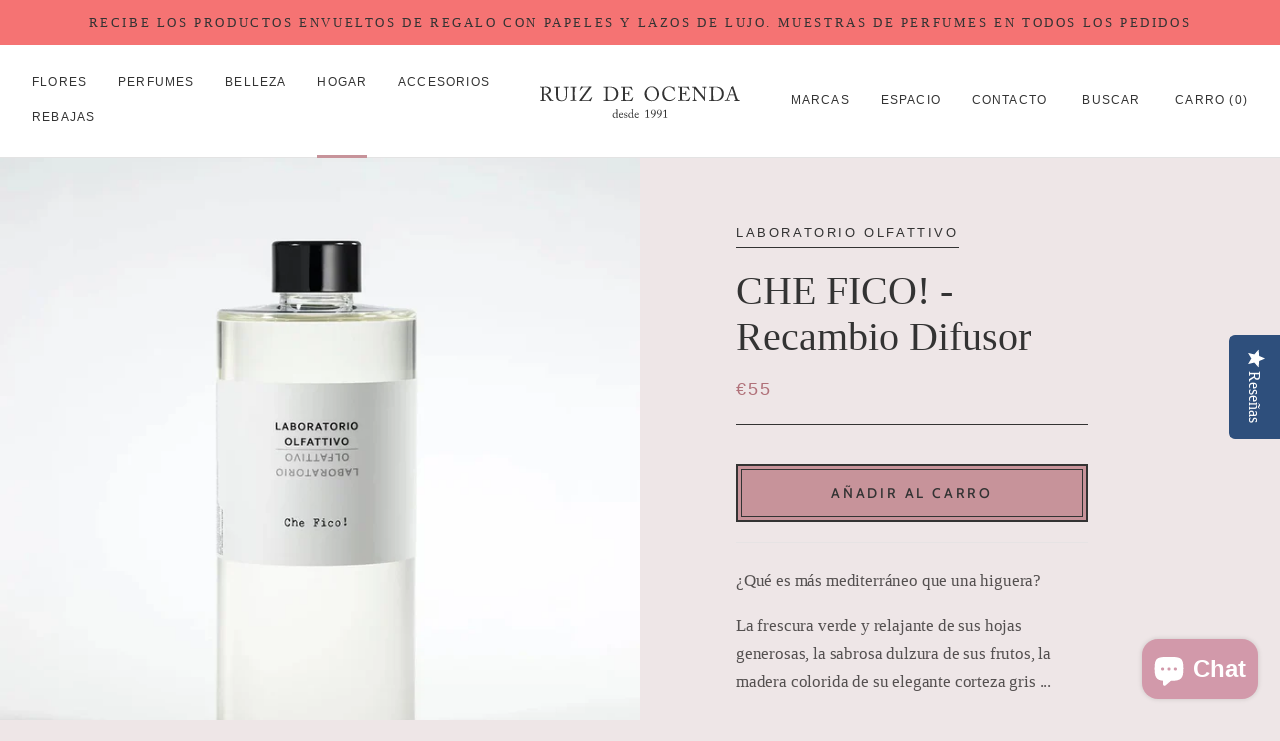

--- FILE ---
content_type: text/html; charset=utf-8
request_url: https://ruizdeocenda.com/collections/hogar/products/che-fico-recambio-para-difusor
body_size: 30976
content:
<!doctype html>

<html class="no-js" lang="es">
  <head>
    <meta charset="utf-8"> 
    <meta http-equiv="X-UA-Compatible" content="IE=edge,chrome=1">
    <meta name="viewport" content="width=device-width, initial-scale=1.0, height=device-height, minimum-scale=1.0, user-scalable=0">
    <meta name="theme-color" content="">

    <title>
      LABORATORIO OLFATTIVO | Fragancias de autor en Ruiz de Ocenda
    </title><meta name="description" content="Laboratorio Olfattivo, perfumes exclusivos en Ruiz de Ocenda. Compra online y disfruta de envíos gratis en pedidos superiores a 60€ o visítanos en Bilbao para tener una experiencia única."><link rel="canonical" href="https://ruizdeocenda.com/products/che-fico-recambio-para-difusor"><link rel="shortcut icon" href="//ruizdeocenda.com/cdn/shop/files/R_32x32.png?v=1614336155" type="image/png"><meta property="og:type" content="product">
  <meta property="og:title" content="CHE FICO! -  Recambio Difusor"><meta property="og:image" content="http://ruizdeocenda.com/cdn/shop/files/Ricarica-Ambiente-500-ml-CheFico_grande.webp?v=1757621859">
    <meta property="og:image:secure_url" content="https://ruizdeocenda.com/cdn/shop/files/Ricarica-Ambiente-500-ml-CheFico_grande.webp?v=1757621859"><meta property="og:price:amount" content="55,00">
  <meta property="og:price:currency" content="EUR"><meta property="og:description" content="Laboratorio Olfattivo, perfumes exclusivos en Ruiz de Ocenda. Compra online y disfruta de envíos gratis en pedidos superiores a 60€ o visítanos en Bilbao para tener una experiencia única."><meta property="og:url" content="https://ruizdeocenda.com/products/che-fico-recambio-para-difusor">
<meta property="og:site_name" content="Ruiz de Ocenda"><meta name="twitter:card" content="summary"><meta name="twitter:title" content="CHE FICO! -  Recambio Difusor">
  <meta name="twitter:description" content="¿Qué es más mediterráneo que una higuera? 
La frescura verde y relajante de sus hojas generosas, la sabrosa dulzura de sus frutos, la madera colorida de su elegante corteza gris ... 
Recambio para difusor 500 ml.
Palitos no incluidos (se venden aparte)">
  <meta name="twitter:image" content="https://ruizdeocenda.com/cdn/shop/files/Ricarica-Ambiente-500-ml-CheFico_600x600_crop_center.webp?v=1757621859">

   
<!-- Avada Sales Pop Script -->


<script>const AVADA_SALES_POP_LAST_UPDATE = 1588527530775</script>






<!-- /Avada Sales Pop Script -->
 

  <!-- Avada Email Marketing Script -->
 

<script>window.AVADA_EM_POPUP_CACHE = 1636368270824;window.AVADA_EM_PUSH_CACHE = 1636368010441;</script>








        <script>
            const date = new Date();
            window.AVADA_EM = window.AVADA_EM || {};
            window.AVADA_EM.template = "product";
            window.AVADA_EM.shopId = '9X2nxyCk10Gop2QEfG2p';
            const params = new URL(document.location).searchParams;
            if (params.get('_avde') && params.get('redirectUrl')) {
              window.location.replace(params.get('redirectUrl'));
            }
            window.AVADA_EM.isTrackingEnabled = false;
        </script>
  <!-- /Avada Email Marketing Script -->

<script>window.performance && window.performance.mark && window.performance.mark('shopify.content_for_header.start');</script><meta name="google-site-verification" content="AfLw4N5y1Vzd6pbhrpQOobzI0KgCrPaXltTqHpSR7MU">
<meta id="shopify-digital-wallet" name="shopify-digital-wallet" content="/27175845975/digital_wallets/dialog">
<meta name="shopify-checkout-api-token" content="c64b70d73cb94c419a5f8ffc86be73d8">
<meta id="in-context-paypal-metadata" data-shop-id="27175845975" data-venmo-supported="false" data-environment="production" data-locale="es_ES" data-paypal-v4="true" data-currency="EUR">
<link rel="alternate" type="application/json+oembed" href="https://ruizdeocenda.com/products/che-fico-recambio-para-difusor.oembed">
<script async="async" src="/checkouts/internal/preloads.js?locale=es-ES"></script>
<link rel="preconnect" href="https://shop.app" crossorigin="anonymous">
<script async="async" src="https://shop.app/checkouts/internal/preloads.js?locale=es-ES&shop_id=27175845975" crossorigin="anonymous"></script>
<script id="apple-pay-shop-capabilities" type="application/json">{"shopId":27175845975,"countryCode":"ES","currencyCode":"EUR","merchantCapabilities":["supports3DS"],"merchantId":"gid:\/\/shopify\/Shop\/27175845975","merchantName":"Ruiz de Ocenda","requiredBillingContactFields":["postalAddress","email"],"requiredShippingContactFields":["postalAddress","email"],"shippingType":"shipping","supportedNetworks":["visa","maestro","masterCard","amex"],"total":{"type":"pending","label":"Ruiz de Ocenda","amount":"1.00"},"shopifyPaymentsEnabled":true,"supportsSubscriptions":true}</script>
<script id="shopify-features" type="application/json">{"accessToken":"c64b70d73cb94c419a5f8ffc86be73d8","betas":["rich-media-storefront-analytics"],"domain":"ruizdeocenda.com","predictiveSearch":true,"shopId":27175845975,"locale":"es"}</script>
<script>var Shopify = Shopify || {};
Shopify.shop = "ruiz-de-ocenda.myshopify.com";
Shopify.locale = "es";
Shopify.currency = {"active":"EUR","rate":"1.0"};
Shopify.country = "ES";
Shopify.theme = {"name":"Ruiz de Ocenda V.2","id":80161341527,"schema_name":"Prestige","schema_version":"2.0.4","theme_store_id":null,"role":"main"};
Shopify.theme.handle = "null";
Shopify.theme.style = {"id":null,"handle":null};
Shopify.cdnHost = "ruizdeocenda.com/cdn";
Shopify.routes = Shopify.routes || {};
Shopify.routes.root = "/";</script>
<script type="module">!function(o){(o.Shopify=o.Shopify||{}).modules=!0}(window);</script>
<script>!function(o){function n(){var o=[];function n(){o.push(Array.prototype.slice.apply(arguments))}return n.q=o,n}var t=o.Shopify=o.Shopify||{};t.loadFeatures=n(),t.autoloadFeatures=n()}(window);</script>
<script>
  window.ShopifyPay = window.ShopifyPay || {};
  window.ShopifyPay.apiHost = "shop.app\/pay";
  window.ShopifyPay.redirectState = null;
</script>
<script id="shop-js-analytics" type="application/json">{"pageType":"product"}</script>
<script defer="defer" async type="module" src="//ruizdeocenda.com/cdn/shopifycloud/shop-js/modules/v2/client.init-shop-cart-sync_BSQ69bm3.es.esm.js"></script>
<script defer="defer" async type="module" src="//ruizdeocenda.com/cdn/shopifycloud/shop-js/modules/v2/chunk.common_CIqZBrE6.esm.js"></script>
<script type="module">
  await import("//ruizdeocenda.com/cdn/shopifycloud/shop-js/modules/v2/client.init-shop-cart-sync_BSQ69bm3.es.esm.js");
await import("//ruizdeocenda.com/cdn/shopifycloud/shop-js/modules/v2/chunk.common_CIqZBrE6.esm.js");

  window.Shopify.SignInWithShop?.initShopCartSync?.({"fedCMEnabled":true,"windoidEnabled":true});

</script>
<script>
  window.Shopify = window.Shopify || {};
  if (!window.Shopify.featureAssets) window.Shopify.featureAssets = {};
  window.Shopify.featureAssets['shop-js'] = {"shop-cart-sync":["modules/v2/client.shop-cart-sync_B6JycxC-.es.esm.js","modules/v2/chunk.common_CIqZBrE6.esm.js"],"init-fed-cm":["modules/v2/client.init-fed-cm_BQYQqrmb.es.esm.js","modules/v2/chunk.common_CIqZBrE6.esm.js"],"init-windoid":["modules/v2/client.init-windoid_pGOcpYhK.es.esm.js","modules/v2/chunk.common_CIqZBrE6.esm.js"],"shop-cash-offers":["modules/v2/client.shop-cash-offers_DdBOjG3t.es.esm.js","modules/v2/chunk.common_CIqZBrE6.esm.js","modules/v2/chunk.modal_C4yd0v1c.esm.js"],"shop-button":["modules/v2/client.shop-button_DwkC6Xof.es.esm.js","modules/v2/chunk.common_CIqZBrE6.esm.js"],"init-shop-email-lookup-coordinator":["modules/v2/client.init-shop-email-lookup-coordinator_Dth6vXW2.es.esm.js","modules/v2/chunk.common_CIqZBrE6.esm.js"],"shop-toast-manager":["modules/v2/client.shop-toast-manager_C_FNN8dM.es.esm.js","modules/v2/chunk.common_CIqZBrE6.esm.js"],"shop-login-button":["modules/v2/client.shop-login-button_DSRYsi0W.es.esm.js","modules/v2/chunk.common_CIqZBrE6.esm.js","modules/v2/chunk.modal_C4yd0v1c.esm.js"],"avatar":["modules/v2/client.avatar_BTnouDA3.es.esm.js"],"init-shop-cart-sync":["modules/v2/client.init-shop-cart-sync_BSQ69bm3.es.esm.js","modules/v2/chunk.common_CIqZBrE6.esm.js"],"pay-button":["modules/v2/client.pay-button_D6Q5svIn.es.esm.js","modules/v2/chunk.common_CIqZBrE6.esm.js"],"init-shop-for-new-customer-accounts":["modules/v2/client.init-shop-for-new-customer-accounts_0-RxdhfC.es.esm.js","modules/v2/client.shop-login-button_DSRYsi0W.es.esm.js","modules/v2/chunk.common_CIqZBrE6.esm.js","modules/v2/chunk.modal_C4yd0v1c.esm.js"],"init-customer-accounts-sign-up":["modules/v2/client.init-customer-accounts-sign-up_B14ylKVQ.es.esm.js","modules/v2/client.shop-login-button_DSRYsi0W.es.esm.js","modules/v2/chunk.common_CIqZBrE6.esm.js","modules/v2/chunk.modal_C4yd0v1c.esm.js"],"shop-follow-button":["modules/v2/client.shop-follow-button_Dz9GcHjQ.es.esm.js","modules/v2/chunk.common_CIqZBrE6.esm.js","modules/v2/chunk.modal_C4yd0v1c.esm.js"],"checkout-modal":["modules/v2/client.checkout-modal_BiUPo5ac.es.esm.js","modules/v2/chunk.common_CIqZBrE6.esm.js","modules/v2/chunk.modal_C4yd0v1c.esm.js"],"init-customer-accounts":["modules/v2/client.init-customer-accounts_Bj6BmOJp.es.esm.js","modules/v2/client.shop-login-button_DSRYsi0W.es.esm.js","modules/v2/chunk.common_CIqZBrE6.esm.js","modules/v2/chunk.modal_C4yd0v1c.esm.js"],"lead-capture":["modules/v2/client.lead-capture_DYu0Z6xS.es.esm.js","modules/v2/chunk.common_CIqZBrE6.esm.js","modules/v2/chunk.modal_C4yd0v1c.esm.js"],"shop-login":["modules/v2/client.shop-login_dRo-wCdh.es.esm.js","modules/v2/chunk.common_CIqZBrE6.esm.js","modules/v2/chunk.modal_C4yd0v1c.esm.js"],"payment-terms":["modules/v2/client.payment-terms_Du59s0Sy.es.esm.js","modules/v2/chunk.common_CIqZBrE6.esm.js","modules/v2/chunk.modal_C4yd0v1c.esm.js"]};
</script>
<script>(function() {
  var isLoaded = false;
  function asyncLoad() {
    if (isLoaded) return;
    isLoaded = true;
    var urls = ["\/\/staticw2.yotpo.com\/mqngPAJubjNRFH8Wjx8oV0ZjYn3pCcBqLcqMb27f\/widget.js?shop=ruiz-de-ocenda.myshopify.com","https:\/\/cdn-widgetsrepository.yotpo.com\/v1\/loader\/mqngPAJubjNRFH8Wjx8oV0ZjYn3pCcBqLcqMb27f?shop=ruiz-de-ocenda.myshopify.com"];
    for (var i = 0; i < urls.length; i++) {
      var s = document.createElement('script');
      s.type = 'text/javascript';
      s.async = true;
      s.src = urls[i];
      var x = document.getElementsByTagName('script')[0];
      x.parentNode.insertBefore(s, x);
    }
  };
  if(window.attachEvent) {
    window.attachEvent('onload', asyncLoad);
  } else {
    window.addEventListener('load', asyncLoad, false);
  }
})();</script>
<script id="__st">var __st={"a":27175845975,"offset":3600,"reqid":"cc3c08c8-bf71-4374-be20-8d3071cfc709-1768883735","pageurl":"ruizdeocenda.com\/collections\/hogar\/products\/che-fico-recambio-para-difusor","u":"699a3b277d6a","p":"product","rtyp":"product","rid":4524301189207};</script>
<script>window.ShopifyPaypalV4VisibilityTracking = true;</script>
<script id="captcha-bootstrap">!function(){'use strict';const t='contact',e='account',n='new_comment',o=[[t,t],['blogs',n],['comments',n],[t,'customer']],c=[[e,'customer_login'],[e,'guest_login'],[e,'recover_customer_password'],[e,'create_customer']],r=t=>t.map((([t,e])=>`form[action*='/${t}']:not([data-nocaptcha='true']) input[name='form_type'][value='${e}']`)).join(','),a=t=>()=>t?[...document.querySelectorAll(t)].map((t=>t.form)):[];function s(){const t=[...o],e=r(t);return a(e)}const i='password',u='form_key',d=['recaptcha-v3-token','g-recaptcha-response','h-captcha-response',i],f=()=>{try{return window.sessionStorage}catch{return}},m='__shopify_v',_=t=>t.elements[u];function p(t,e,n=!1){try{const o=window.sessionStorage,c=JSON.parse(o.getItem(e)),{data:r}=function(t){const{data:e,action:n}=t;return t[m]||n?{data:e,action:n}:{data:t,action:n}}(c);for(const[e,n]of Object.entries(r))t.elements[e]&&(t.elements[e].value=n);n&&o.removeItem(e)}catch(o){console.error('form repopulation failed',{error:o})}}const l='form_type',E='cptcha';function T(t){t.dataset[E]=!0}const w=window,h=w.document,L='Shopify',v='ce_forms',y='captcha';let A=!1;((t,e)=>{const n=(g='f06e6c50-85a8-45c8-87d0-21a2b65856fe',I='https://cdn.shopify.com/shopifycloud/storefront-forms-hcaptcha/ce_storefront_forms_captcha_hcaptcha.v1.5.2.iife.js',D={infoText:'Protegido por hCaptcha',privacyText:'Privacidad',termsText:'Términos'},(t,e,n)=>{const o=w[L][v],c=o.bindForm;if(c)return c(t,g,e,D).then(n);var r;o.q.push([[t,g,e,D],n]),r=I,A||(h.body.append(Object.assign(h.createElement('script'),{id:'captcha-provider',async:!0,src:r})),A=!0)});var g,I,D;w[L]=w[L]||{},w[L][v]=w[L][v]||{},w[L][v].q=[],w[L][y]=w[L][y]||{},w[L][y].protect=function(t,e){n(t,void 0,e),T(t)},Object.freeze(w[L][y]),function(t,e,n,w,h,L){const[v,y,A,g]=function(t,e,n){const i=e?o:[],u=t?c:[],d=[...i,...u],f=r(d),m=r(i),_=r(d.filter((([t,e])=>n.includes(e))));return[a(f),a(m),a(_),s()]}(w,h,L),I=t=>{const e=t.target;return e instanceof HTMLFormElement?e:e&&e.form},D=t=>v().includes(t);t.addEventListener('submit',(t=>{const e=I(t);if(!e)return;const n=D(e)&&!e.dataset.hcaptchaBound&&!e.dataset.recaptchaBound,o=_(e),c=g().includes(e)&&(!o||!o.value);(n||c)&&t.preventDefault(),c&&!n&&(function(t){try{if(!f())return;!function(t){const e=f();if(!e)return;const n=_(t);if(!n)return;const o=n.value;o&&e.removeItem(o)}(t);const e=Array.from(Array(32),(()=>Math.random().toString(36)[2])).join('');!function(t,e){_(t)||t.append(Object.assign(document.createElement('input'),{type:'hidden',name:u})),t.elements[u].value=e}(t,e),function(t,e){const n=f();if(!n)return;const o=[...t.querySelectorAll(`input[type='${i}']`)].map((({name:t})=>t)),c=[...d,...o],r={};for(const[a,s]of new FormData(t).entries())c.includes(a)||(r[a]=s);n.setItem(e,JSON.stringify({[m]:1,action:t.action,data:r}))}(t,e)}catch(e){console.error('failed to persist form',e)}}(e),e.submit())}));const S=(t,e)=>{t&&!t.dataset[E]&&(n(t,e.some((e=>e===t))),T(t))};for(const o of['focusin','change'])t.addEventListener(o,(t=>{const e=I(t);D(e)&&S(e,y())}));const B=e.get('form_key'),M=e.get(l),P=B&&M;t.addEventListener('DOMContentLoaded',(()=>{const t=y();if(P)for(const e of t)e.elements[l].value===M&&p(e,B);[...new Set([...A(),...v().filter((t=>'true'===t.dataset.shopifyCaptcha))])].forEach((e=>S(e,t)))}))}(h,new URLSearchParams(w.location.search),n,t,e,['guest_login'])})(!0,!0)}();</script>
<script integrity="sha256-4kQ18oKyAcykRKYeNunJcIwy7WH5gtpwJnB7kiuLZ1E=" data-source-attribution="shopify.loadfeatures" defer="defer" src="//ruizdeocenda.com/cdn/shopifycloud/storefront/assets/storefront/load_feature-a0a9edcb.js" crossorigin="anonymous"></script>
<script crossorigin="anonymous" defer="defer" src="//ruizdeocenda.com/cdn/shopifycloud/storefront/assets/shopify_pay/storefront-65b4c6d7.js?v=20250812"></script>
<script data-source-attribution="shopify.dynamic_checkout.dynamic.init">var Shopify=Shopify||{};Shopify.PaymentButton=Shopify.PaymentButton||{isStorefrontPortableWallets:!0,init:function(){window.Shopify.PaymentButton.init=function(){};var t=document.createElement("script");t.src="https://ruizdeocenda.com/cdn/shopifycloud/portable-wallets/latest/portable-wallets.es.js",t.type="module",document.head.appendChild(t)}};
</script>
<script data-source-attribution="shopify.dynamic_checkout.buyer_consent">
  function portableWalletsHideBuyerConsent(e){var t=document.getElementById("shopify-buyer-consent"),n=document.getElementById("shopify-subscription-policy-button");t&&n&&(t.classList.add("hidden"),t.setAttribute("aria-hidden","true"),n.removeEventListener("click",e))}function portableWalletsShowBuyerConsent(e){var t=document.getElementById("shopify-buyer-consent"),n=document.getElementById("shopify-subscription-policy-button");t&&n&&(t.classList.remove("hidden"),t.removeAttribute("aria-hidden"),n.addEventListener("click",e))}window.Shopify?.PaymentButton&&(window.Shopify.PaymentButton.hideBuyerConsent=portableWalletsHideBuyerConsent,window.Shopify.PaymentButton.showBuyerConsent=portableWalletsShowBuyerConsent);
</script>
<script data-source-attribution="shopify.dynamic_checkout.cart.bootstrap">document.addEventListener("DOMContentLoaded",(function(){function t(){return document.querySelector("shopify-accelerated-checkout-cart, shopify-accelerated-checkout")}if(t())Shopify.PaymentButton.init();else{new MutationObserver((function(e,n){t()&&(Shopify.PaymentButton.init(),n.disconnect())})).observe(document.body,{childList:!0,subtree:!0})}}));
</script>
<link id="shopify-accelerated-checkout-styles" rel="stylesheet" media="screen" href="https://ruizdeocenda.com/cdn/shopifycloud/portable-wallets/latest/accelerated-checkout-backwards-compat.css" crossorigin="anonymous">
<style id="shopify-accelerated-checkout-cart">
        #shopify-buyer-consent {
  margin-top: 1em;
  display: inline-block;
  width: 100%;
}

#shopify-buyer-consent.hidden {
  display: none;
}

#shopify-subscription-policy-button {
  background: none;
  border: none;
  padding: 0;
  text-decoration: underline;
  font-size: inherit;
  cursor: pointer;
}

#shopify-subscription-policy-button::before {
  box-shadow: none;
}

      </style>

<script>window.performance && window.performance.mark && window.performance.mark('shopify.content_for_header.end');</script>

    <link rel="stylesheet" href="//ruizdeocenda.com/cdn/shop/t/3/assets/theme.scss.css?v=159254877822987350431762706183">
    <link rel="stylesheet" href="//ruizdeocenda.com/cdn/shop/t/3/assets/rdo.css?v=65689135520711732631684820284">
   
    <style>
      @font-face {
        font-family: 'Caslon';
        src: url("//ruizdeocenda.com/cdn/shop/t/3/assets/ACaslonPro-Bold.woff2?v=23238926855460352271588247535") format('woff2'),
             url("//ruizdeocenda.com/cdn/shop/t/3/assets/ACaslonPro-Bold.woff?v=344144980929337071588247535") format('woff'),
        font-weight: 600;
        font-style: normal;
      }

      @font-face {
        font-family: 'Caslon';
        src: url("//ruizdeocenda.com/cdn/shop/t/3/assets/ACaslonPro-Regular.woff2?v=3729836958813654551588247539") format('woff2'),
             url("//ruizdeocenda.com/cdn/shop/t/3/assets/ACaslonPro-Regular.woff?v=41611758208689486171588247538") format('woff'),
        font-weight: 400;
        font-style: normal;
      }

      @font-face {
        font-family: 'Caslon';
        src: url("//ruizdeocenda.com/cdn/shop/t/3/assets/ACaslonPro-Italic.woff2?v=67188242944326213821588247538") format('woff2'),
             url("//ruizdeocenda.com/cdn/shop/t/3/assets/ACaslonPro-Italic.woff?v=120486086483484647531588247537") format('woff'),
        font-weight: 400;
        font-style: italic;
      }

    </style> 
    	<script src="//ruizdeocenda.com/cdn/shop/t/3/assets/jquery.js?v=19645417740340846581588247541"></script>
    <script>
      // This allows to expose several variables to the global scope, to be used in scripts
      window.theme = {
        template: "product",
        shopCurrency: "EUR",
        moneyFormat: "€{{amount_with_comma_separator}}",
        moneyWithCurrencyFormat: "€{{amount_with_comma_separator}} EUR",
        currencyConversionEnabled: false,
        currencyConversionMoneyFormat: "money_format",
        currencyConversionRoundAmounts: true,
        productImageSize: "square",
        searchMode: "product",
        showPageTransition: false,
        showElementStaggering: false,
        showImageZooming: true,
        enableExperimentalResizeObserver: false
      };

      window.languages = {
        cartAddNote: "Añadir una nota al pedido",
        cartEditNote: "Editar la nota del pedido",
        productImageLoadingError: "Esta imagen no ha podido ser guardada. Por favor recargue la página",
        productFormAddToCart: "Añadir al carro",
        productFormUnavailable: "No disponible",
        productFormSoldOut: "Agotado",
        shippingEstimatorOneResult: "Una opción disponible",
        shippingEstimatorMoreResults: "{{count}} opciones disponibles",
        shippingEstimatorNoResults: "No se ha encontrado un método de envío valido"
      };

      window.lazySizesConfig = {
        loadHidden: false,
        hFac: 0.5,
        expFactor: 2,
        ricTimeout: 150,
        lazyClass: 'Image--lazyLoad',
        loadingClass: 'Image--lazyLoading',
        loadedClass: 'Image--lazyLoaded'
      };

      document.documentElement.className = document.documentElement.className.replace('no-js', 'js');
      document.documentElement.style.setProperty('--window-height', window.innerHeight + 'px');

      // We do a quick detection of some features (we could use Modernizr but for so little...)
      (function() {
        document.documentElement.className += ((window.CSS && window.CSS.supports('(position: sticky) or (position: -webkit-sticky)')) ? ' supports-sticky' : ' no-supports-sticky');
        document.documentElement.className += (window.matchMedia('(-moz-touch-enabled: 1), (hover: none)')).matches ? ' no-supports-hover' : ' supports-hover';
      }());

      window.onpageshow = function (event) {
        if (event.persisted) {
          window.location.reload();
        }
      };
    </script>

    <script src="//ruizdeocenda.com/cdn/shop/t/3/assets/lazysizes.min.js?v=174358363404432586981588247542" async></script>

    
<script src="https://polyfill-fastly.net/v2/polyfill.min.js?features=fetch,Element.prototype.closest,Element.prototype.remove,Element.prototype.classList,Array.prototype.includes,Array.prototype.fill,Object.assign,CustomEvent,IntersectionObserver,IntersectionObserverEntry" defer></script>
    <script src="//ruizdeocenda.com/cdn/shop/t/3/assets/libs.min.js?v=88466822118989791001588247542" defer></script>
    <script src="//ruizdeocenda.com/cdn/shop/t/3/assets/theme.js?v=2664732844340382251605023226" defer></script>
    <script src="//ruizdeocenda.com/cdn/shop/t/3/assets/custom.js?v=8814717088703906631588247540" defer></script>

    
  <script type="application/ld+json">
  {
    "@context": "http://schema.org",
    "@type": "Product",
    "offers": {
      "@type": "Offer",
      "availability":"//schema.org/InStock",
      "price": "55,00",
      "priceCurrency": "EUR"
    },
    "brand": "LABORATORIO OLFATTIVO",
    "name": "CHE FICO! -  Recambio Difusor",
    "description": "¿Qué es más mediterráneo que una higuera? \nLa frescura verde y relajante de sus hojas generosas, la sabrosa dulzura de sus frutos, la madera colorida de su elegante corteza gris ... \nRecambio para difusor 500 ml.\nPalitos no incluidos (se venden aparte)",
    "category": "MIKADOS - DIFUSOR",
    "url": "https://ruizdeocenda.com/products/che-fico-recambio-para-difusor",
    "image": {
      "@type": "ImageObject",
      "url": "https://ruizdeocenda.com/cdn/shop/files/Ricarica-Ambiente-500-ml-CheFico_1024x1024.webp?v=1757621859",
      "image": "https://ruizdeocenda.com/cdn/shop/files/Ricarica-Ambiente-500-ml-CheFico_1024x1024.webp?v=1757621859",
      "name": "CHE FICO! -  Recambio Difusor",
      "width": 1024,
      "height": 1024
    }
  }
  </script>


 
  <script src="https://cdn.shopify.com/extensions/e4b3a77b-20c9-4161-b1bb-deb87046128d/inbox-1253/assets/inbox-chat-loader.js" type="text/javascript" defer="defer"></script>
<link href="https://monorail-edge.shopifysvc.com" rel="dns-prefetch">
<script>(function(){if ("sendBeacon" in navigator && "performance" in window) {try {var session_token_from_headers = performance.getEntriesByType('navigation')[0].serverTiming.find(x => x.name == '_s').description;} catch {var session_token_from_headers = undefined;}var session_cookie_matches = document.cookie.match(/_shopify_s=([^;]*)/);var session_token_from_cookie = session_cookie_matches && session_cookie_matches.length === 2 ? session_cookie_matches[1] : "";var session_token = session_token_from_headers || session_token_from_cookie || "";function handle_abandonment_event(e) {var entries = performance.getEntries().filter(function(entry) {return /monorail-edge.shopifysvc.com/.test(entry.name);});if (!window.abandonment_tracked && entries.length === 0) {window.abandonment_tracked = true;var currentMs = Date.now();var navigation_start = performance.timing.navigationStart;var payload = {shop_id: 27175845975,url: window.location.href,navigation_start,duration: currentMs - navigation_start,session_token,page_type: "product"};window.navigator.sendBeacon("https://monorail-edge.shopifysvc.com/v1/produce", JSON.stringify({schema_id: "online_store_buyer_site_abandonment/1.1",payload: payload,metadata: {event_created_at_ms: currentMs,event_sent_at_ms: currentMs}}));}}window.addEventListener('pagehide', handle_abandonment_event);}}());</script>
<script id="web-pixels-manager-setup">(function e(e,d,r,n,o){if(void 0===o&&(o={}),!Boolean(null===(a=null===(i=window.Shopify)||void 0===i?void 0:i.analytics)||void 0===a?void 0:a.replayQueue)){var i,a;window.Shopify=window.Shopify||{};var t=window.Shopify;t.analytics=t.analytics||{};var s=t.analytics;s.replayQueue=[],s.publish=function(e,d,r){return s.replayQueue.push([e,d,r]),!0};try{self.performance.mark("wpm:start")}catch(e){}var l=function(){var e={modern:/Edge?\/(1{2}[4-9]|1[2-9]\d|[2-9]\d{2}|\d{4,})\.\d+(\.\d+|)|Firefox\/(1{2}[4-9]|1[2-9]\d|[2-9]\d{2}|\d{4,})\.\d+(\.\d+|)|Chrom(ium|e)\/(9{2}|\d{3,})\.\d+(\.\d+|)|(Maci|X1{2}).+ Version\/(15\.\d+|(1[6-9]|[2-9]\d|\d{3,})\.\d+)([,.]\d+|)( \(\w+\)|)( Mobile\/\w+|) Safari\/|Chrome.+OPR\/(9{2}|\d{3,})\.\d+\.\d+|(CPU[ +]OS|iPhone[ +]OS|CPU[ +]iPhone|CPU IPhone OS|CPU iPad OS)[ +]+(15[._]\d+|(1[6-9]|[2-9]\d|\d{3,})[._]\d+)([._]\d+|)|Android:?[ /-](13[3-9]|1[4-9]\d|[2-9]\d{2}|\d{4,})(\.\d+|)(\.\d+|)|Android.+Firefox\/(13[5-9]|1[4-9]\d|[2-9]\d{2}|\d{4,})\.\d+(\.\d+|)|Android.+Chrom(ium|e)\/(13[3-9]|1[4-9]\d|[2-9]\d{2}|\d{4,})\.\d+(\.\d+|)|SamsungBrowser\/([2-9]\d|\d{3,})\.\d+/,legacy:/Edge?\/(1[6-9]|[2-9]\d|\d{3,})\.\d+(\.\d+|)|Firefox\/(5[4-9]|[6-9]\d|\d{3,})\.\d+(\.\d+|)|Chrom(ium|e)\/(5[1-9]|[6-9]\d|\d{3,})\.\d+(\.\d+|)([\d.]+$|.*Safari\/(?![\d.]+ Edge\/[\d.]+$))|(Maci|X1{2}).+ Version\/(10\.\d+|(1[1-9]|[2-9]\d|\d{3,})\.\d+)([,.]\d+|)( \(\w+\)|)( Mobile\/\w+|) Safari\/|Chrome.+OPR\/(3[89]|[4-9]\d|\d{3,})\.\d+\.\d+|(CPU[ +]OS|iPhone[ +]OS|CPU[ +]iPhone|CPU IPhone OS|CPU iPad OS)[ +]+(10[._]\d+|(1[1-9]|[2-9]\d|\d{3,})[._]\d+)([._]\d+|)|Android:?[ /-](13[3-9]|1[4-9]\d|[2-9]\d{2}|\d{4,})(\.\d+|)(\.\d+|)|Mobile Safari.+OPR\/([89]\d|\d{3,})\.\d+\.\d+|Android.+Firefox\/(13[5-9]|1[4-9]\d|[2-9]\d{2}|\d{4,})\.\d+(\.\d+|)|Android.+Chrom(ium|e)\/(13[3-9]|1[4-9]\d|[2-9]\d{2}|\d{4,})\.\d+(\.\d+|)|Android.+(UC? ?Browser|UCWEB|U3)[ /]?(15\.([5-9]|\d{2,})|(1[6-9]|[2-9]\d|\d{3,})\.\d+)\.\d+|SamsungBrowser\/(5\.\d+|([6-9]|\d{2,})\.\d+)|Android.+MQ{2}Browser\/(14(\.(9|\d{2,})|)|(1[5-9]|[2-9]\d|\d{3,})(\.\d+|))(\.\d+|)|K[Aa][Ii]OS\/(3\.\d+|([4-9]|\d{2,})\.\d+)(\.\d+|)/},d=e.modern,r=e.legacy,n=navigator.userAgent;return n.match(d)?"modern":n.match(r)?"legacy":"unknown"}(),u="modern"===l?"modern":"legacy",c=(null!=n?n:{modern:"",legacy:""})[u],f=function(e){return[e.baseUrl,"/wpm","/b",e.hashVersion,"modern"===e.buildTarget?"m":"l",".js"].join("")}({baseUrl:d,hashVersion:r,buildTarget:u}),m=function(e){var d=e.version,r=e.bundleTarget,n=e.surface,o=e.pageUrl,i=e.monorailEndpoint;return{emit:function(e){var a=e.status,t=e.errorMsg,s=(new Date).getTime(),l=JSON.stringify({metadata:{event_sent_at_ms:s},events:[{schema_id:"web_pixels_manager_load/3.1",payload:{version:d,bundle_target:r,page_url:o,status:a,surface:n,error_msg:t},metadata:{event_created_at_ms:s}}]});if(!i)return console&&console.warn&&console.warn("[Web Pixels Manager] No Monorail endpoint provided, skipping logging."),!1;try{return self.navigator.sendBeacon.bind(self.navigator)(i,l)}catch(e){}var u=new XMLHttpRequest;try{return u.open("POST",i,!0),u.setRequestHeader("Content-Type","text/plain"),u.send(l),!0}catch(e){return console&&console.warn&&console.warn("[Web Pixels Manager] Got an unhandled error while logging to Monorail."),!1}}}}({version:r,bundleTarget:l,surface:e.surface,pageUrl:self.location.href,monorailEndpoint:e.monorailEndpoint});try{o.browserTarget=l,function(e){var d=e.src,r=e.async,n=void 0===r||r,o=e.onload,i=e.onerror,a=e.sri,t=e.scriptDataAttributes,s=void 0===t?{}:t,l=document.createElement("script"),u=document.querySelector("head"),c=document.querySelector("body");if(l.async=n,l.src=d,a&&(l.integrity=a,l.crossOrigin="anonymous"),s)for(var f in s)if(Object.prototype.hasOwnProperty.call(s,f))try{l.dataset[f]=s[f]}catch(e){}if(o&&l.addEventListener("load",o),i&&l.addEventListener("error",i),u)u.appendChild(l);else{if(!c)throw new Error("Did not find a head or body element to append the script");c.appendChild(l)}}({src:f,async:!0,onload:function(){if(!function(){var e,d;return Boolean(null===(d=null===(e=window.Shopify)||void 0===e?void 0:e.analytics)||void 0===d?void 0:d.initialized)}()){var d=window.webPixelsManager.init(e)||void 0;if(d){var r=window.Shopify.analytics;r.replayQueue.forEach((function(e){var r=e[0],n=e[1],o=e[2];d.publishCustomEvent(r,n,o)})),r.replayQueue=[],r.publish=d.publishCustomEvent,r.visitor=d.visitor,r.initialized=!0}}},onerror:function(){return m.emit({status:"failed",errorMsg:"".concat(f," has failed to load")})},sri:function(e){var d=/^sha384-[A-Za-z0-9+/=]+$/;return"string"==typeof e&&d.test(e)}(c)?c:"",scriptDataAttributes:o}),m.emit({status:"loading"})}catch(e){m.emit({status:"failed",errorMsg:(null==e?void 0:e.message)||"Unknown error"})}}})({shopId: 27175845975,storefrontBaseUrl: "https://ruizdeocenda.com",extensionsBaseUrl: "https://extensions.shopifycdn.com/cdn/shopifycloud/web-pixels-manager",monorailEndpoint: "https://monorail-edge.shopifysvc.com/unstable/produce_batch",surface: "storefront-renderer",enabledBetaFlags: ["2dca8a86"],webPixelsConfigList: [{"id":"3456762200","configuration":"{\"serverEndpoint\":\"https:\/\/s.promify.ai\/api\/promify-pixel\",\"enableGoogleAds\":\"true\",\"enableMetaAds\":\"true\",\"testMode\":\"false\"}","eventPayloadVersion":"v1","runtimeContext":"STRICT","scriptVersion":"ead9877b1e4ff1d5b0e81b81bd303818","type":"APP","apiClientId":273176920065,"privacyPurposes":["ANALYTICS","MARKETING","SALE_OF_DATA"],"dataSharingAdjustments":{"protectedCustomerApprovalScopes":["read_customer_personal_data"]}},{"id":"3131998552","configuration":"{\"yotpoStoreId\":\"mqngPAJubjNRFH8Wjx8oV0ZjYn3pCcBqLcqMb27f\"}","eventPayloadVersion":"v1","runtimeContext":"STRICT","scriptVersion":"8bb37a256888599d9a3d57f0551d3859","type":"APP","apiClientId":70132,"privacyPurposes":["ANALYTICS","MARKETING","SALE_OF_DATA"],"dataSharingAdjustments":{"protectedCustomerApprovalScopes":["read_customer_address","read_customer_email","read_customer_name","read_customer_personal_data","read_customer_phone"]}},{"id":"654836056","configuration":"{\"config\":\"{\\\"pixel_id\\\":\\\"G-TVEKEG9TC4\\\",\\\"target_country\\\":\\\"ES\\\",\\\"gtag_events\\\":[{\\\"type\\\":\\\"search\\\",\\\"action_label\\\":[\\\"G-TVEKEG9TC4\\\",\\\"AW-1000697558\\\/9ANtCOL-4YsYENbdld0D\\\"]},{\\\"type\\\":\\\"begin_checkout\\\",\\\"action_label\\\":[\\\"G-TVEKEG9TC4\\\",\\\"AW-1000697558\\\/TtS5COj-4YsYENbdld0D\\\"]},{\\\"type\\\":\\\"view_item\\\",\\\"action_label\\\":[\\\"G-TVEKEG9TC4\\\",\\\"AW-1000697558\\\/pX6dCN_-4YsYENbdld0D\\\",\\\"MC-F44796VR8B\\\"]},{\\\"type\\\":\\\"purchase\\\",\\\"action_label\\\":[\\\"G-TVEKEG9TC4\\\",\\\"AW-1000697558\\\/XWLlCNn-4YsYENbdld0D\\\",\\\"MC-F44796VR8B\\\"]},{\\\"type\\\":\\\"page_view\\\",\\\"action_label\\\":[\\\"G-TVEKEG9TC4\\\",\\\"AW-1000697558\\\/LH9ACNz-4YsYENbdld0D\\\",\\\"MC-F44796VR8B\\\"]},{\\\"type\\\":\\\"add_payment_info\\\",\\\"action_label\\\":[\\\"G-TVEKEG9TC4\\\",\\\"AW-1000697558\\\/Du21COv-4YsYENbdld0D\\\"]},{\\\"type\\\":\\\"add_to_cart\\\",\\\"action_label\\\":[\\\"G-TVEKEG9TC4\\\",\\\"AW-1000697558\\\/0YkGCOX-4YsYENbdld0D\\\"]}],\\\"enable_monitoring_mode\\\":false}\"}","eventPayloadVersion":"v1","runtimeContext":"OPEN","scriptVersion":"b2a88bafab3e21179ed38636efcd8a93","type":"APP","apiClientId":1780363,"privacyPurposes":[],"dataSharingAdjustments":{"protectedCustomerApprovalScopes":["read_customer_address","read_customer_email","read_customer_name","read_customer_personal_data","read_customer_phone"]}},{"id":"275513688","configuration":"{\"pixel_id\":\"2846462365632926\",\"pixel_type\":\"facebook_pixel\",\"metaapp_system_user_token\":\"-\"}","eventPayloadVersion":"v1","runtimeContext":"OPEN","scriptVersion":"ca16bc87fe92b6042fbaa3acc2fbdaa6","type":"APP","apiClientId":2329312,"privacyPurposes":["ANALYTICS","MARKETING","SALE_OF_DATA"],"dataSharingAdjustments":{"protectedCustomerApprovalScopes":["read_customer_address","read_customer_email","read_customer_name","read_customer_personal_data","read_customer_phone"]}},{"id":"shopify-app-pixel","configuration":"{}","eventPayloadVersion":"v1","runtimeContext":"STRICT","scriptVersion":"0450","apiClientId":"shopify-pixel","type":"APP","privacyPurposes":["ANALYTICS","MARKETING"]},{"id":"shopify-custom-pixel","eventPayloadVersion":"v1","runtimeContext":"LAX","scriptVersion":"0450","apiClientId":"shopify-pixel","type":"CUSTOM","privacyPurposes":["ANALYTICS","MARKETING"]}],isMerchantRequest: false,initData: {"shop":{"name":"Ruiz de Ocenda","paymentSettings":{"currencyCode":"EUR"},"myshopifyDomain":"ruiz-de-ocenda.myshopify.com","countryCode":"ES","storefrontUrl":"https:\/\/ruizdeocenda.com"},"customer":null,"cart":null,"checkout":null,"productVariants":[{"price":{"amount":55.0,"currencyCode":"EUR"},"product":{"title":"CHE FICO! -  Recambio Difusor","vendor":"LABORATORIO OLFATTIVO","id":"4524301189207","untranslatedTitle":"CHE FICO! -  Recambio Difusor","url":"\/products\/che-fico-recambio-para-difusor","type":"MIKADOS - DIFUSOR"},"id":"32043630166103","image":{"src":"\/\/ruizdeocenda.com\/cdn\/shop\/files\/Ricarica-Ambiente-500-ml-CheFico.webp?v=1757621859"},"sku":"","title":"Default Title","untranslatedTitle":"Default Title"}],"purchasingCompany":null},},"https://ruizdeocenda.com/cdn","fcfee988w5aeb613cpc8e4bc33m6693e112",{"modern":"","legacy":""},{"shopId":"27175845975","storefrontBaseUrl":"https:\/\/ruizdeocenda.com","extensionBaseUrl":"https:\/\/extensions.shopifycdn.com\/cdn\/shopifycloud\/web-pixels-manager","surface":"storefront-renderer","enabledBetaFlags":"[\"2dca8a86\"]","isMerchantRequest":"false","hashVersion":"fcfee988w5aeb613cpc8e4bc33m6693e112","publish":"custom","events":"[[\"page_viewed\",{}],[\"product_viewed\",{\"productVariant\":{\"price\":{\"amount\":55.0,\"currencyCode\":\"EUR\"},\"product\":{\"title\":\"CHE FICO! -  Recambio Difusor\",\"vendor\":\"LABORATORIO OLFATTIVO\",\"id\":\"4524301189207\",\"untranslatedTitle\":\"CHE FICO! -  Recambio Difusor\",\"url\":\"\/products\/che-fico-recambio-para-difusor\",\"type\":\"MIKADOS - DIFUSOR\"},\"id\":\"32043630166103\",\"image\":{\"src\":\"\/\/ruizdeocenda.com\/cdn\/shop\/files\/Ricarica-Ambiente-500-ml-CheFico.webp?v=1757621859\"},\"sku\":\"\",\"title\":\"Default Title\",\"untranslatedTitle\":\"Default Title\"}}]]"});</script><script>
  window.ShopifyAnalytics = window.ShopifyAnalytics || {};
  window.ShopifyAnalytics.meta = window.ShopifyAnalytics.meta || {};
  window.ShopifyAnalytics.meta.currency = 'EUR';
  var meta = {"product":{"id":4524301189207,"gid":"gid:\/\/shopify\/Product\/4524301189207","vendor":"LABORATORIO OLFATTIVO","type":"MIKADOS - DIFUSOR","handle":"che-fico-recambio-para-difusor","variants":[{"id":32043630166103,"price":5500,"name":"CHE FICO! -  Recambio Difusor","public_title":null,"sku":""}],"remote":false},"page":{"pageType":"product","resourceType":"product","resourceId":4524301189207,"requestId":"cc3c08c8-bf71-4374-be20-8d3071cfc709-1768883735"}};
  for (var attr in meta) {
    window.ShopifyAnalytics.meta[attr] = meta[attr];
  }
</script>
<script class="analytics">
  (function () {
    var customDocumentWrite = function(content) {
      var jquery = null;

      if (window.jQuery) {
        jquery = window.jQuery;
      } else if (window.Checkout && window.Checkout.$) {
        jquery = window.Checkout.$;
      }

      if (jquery) {
        jquery('body').append(content);
      }
    };

    var hasLoggedConversion = function(token) {
      if (token) {
        return document.cookie.indexOf('loggedConversion=' + token) !== -1;
      }
      return false;
    }

    var setCookieIfConversion = function(token) {
      if (token) {
        var twoMonthsFromNow = new Date(Date.now());
        twoMonthsFromNow.setMonth(twoMonthsFromNow.getMonth() + 2);

        document.cookie = 'loggedConversion=' + token + '; expires=' + twoMonthsFromNow;
      }
    }

    var trekkie = window.ShopifyAnalytics.lib = window.trekkie = window.trekkie || [];
    if (trekkie.integrations) {
      return;
    }
    trekkie.methods = [
      'identify',
      'page',
      'ready',
      'track',
      'trackForm',
      'trackLink'
    ];
    trekkie.factory = function(method) {
      return function() {
        var args = Array.prototype.slice.call(arguments);
        args.unshift(method);
        trekkie.push(args);
        return trekkie;
      };
    };
    for (var i = 0; i < trekkie.methods.length; i++) {
      var key = trekkie.methods[i];
      trekkie[key] = trekkie.factory(key);
    }
    trekkie.load = function(config) {
      trekkie.config = config || {};
      trekkie.config.initialDocumentCookie = document.cookie;
      var first = document.getElementsByTagName('script')[0];
      var script = document.createElement('script');
      script.type = 'text/javascript';
      script.onerror = function(e) {
        var scriptFallback = document.createElement('script');
        scriptFallback.type = 'text/javascript';
        scriptFallback.onerror = function(error) {
                var Monorail = {
      produce: function produce(monorailDomain, schemaId, payload) {
        var currentMs = new Date().getTime();
        var event = {
          schema_id: schemaId,
          payload: payload,
          metadata: {
            event_created_at_ms: currentMs,
            event_sent_at_ms: currentMs
          }
        };
        return Monorail.sendRequest("https://" + monorailDomain + "/v1/produce", JSON.stringify(event));
      },
      sendRequest: function sendRequest(endpointUrl, payload) {
        // Try the sendBeacon API
        if (window && window.navigator && typeof window.navigator.sendBeacon === 'function' && typeof window.Blob === 'function' && !Monorail.isIos12()) {
          var blobData = new window.Blob([payload], {
            type: 'text/plain'
          });

          if (window.navigator.sendBeacon(endpointUrl, blobData)) {
            return true;
          } // sendBeacon was not successful

        } // XHR beacon

        var xhr = new XMLHttpRequest();

        try {
          xhr.open('POST', endpointUrl);
          xhr.setRequestHeader('Content-Type', 'text/plain');
          xhr.send(payload);
        } catch (e) {
          console.log(e);
        }

        return false;
      },
      isIos12: function isIos12() {
        return window.navigator.userAgent.lastIndexOf('iPhone; CPU iPhone OS 12_') !== -1 || window.navigator.userAgent.lastIndexOf('iPad; CPU OS 12_') !== -1;
      }
    };
    Monorail.produce('monorail-edge.shopifysvc.com',
      'trekkie_storefront_load_errors/1.1',
      {shop_id: 27175845975,
      theme_id: 80161341527,
      app_name: "storefront",
      context_url: window.location.href,
      source_url: "//ruizdeocenda.com/cdn/s/trekkie.storefront.cd680fe47e6c39ca5d5df5f0a32d569bc48c0f27.min.js"});

        };
        scriptFallback.async = true;
        scriptFallback.src = '//ruizdeocenda.com/cdn/s/trekkie.storefront.cd680fe47e6c39ca5d5df5f0a32d569bc48c0f27.min.js';
        first.parentNode.insertBefore(scriptFallback, first);
      };
      script.async = true;
      script.src = '//ruizdeocenda.com/cdn/s/trekkie.storefront.cd680fe47e6c39ca5d5df5f0a32d569bc48c0f27.min.js';
      first.parentNode.insertBefore(script, first);
    };
    trekkie.load(
      {"Trekkie":{"appName":"storefront","development":false,"defaultAttributes":{"shopId":27175845975,"isMerchantRequest":null,"themeId":80161341527,"themeCityHash":"7375252799942997515","contentLanguage":"es","currency":"EUR","eventMetadataId":"dced311d-f759-4f90-949b-7d85f05137bc"},"isServerSideCookieWritingEnabled":true,"monorailRegion":"shop_domain","enabledBetaFlags":["65f19447"]},"Session Attribution":{},"S2S":{"facebookCapiEnabled":true,"source":"trekkie-storefront-renderer","apiClientId":580111}}
    );

    var loaded = false;
    trekkie.ready(function() {
      if (loaded) return;
      loaded = true;

      window.ShopifyAnalytics.lib = window.trekkie;

      var originalDocumentWrite = document.write;
      document.write = customDocumentWrite;
      try { window.ShopifyAnalytics.merchantGoogleAnalytics.call(this); } catch(error) {};
      document.write = originalDocumentWrite;

      window.ShopifyAnalytics.lib.page(null,{"pageType":"product","resourceType":"product","resourceId":4524301189207,"requestId":"cc3c08c8-bf71-4374-be20-8d3071cfc709-1768883735","shopifyEmitted":true});

      var match = window.location.pathname.match(/checkouts\/(.+)\/(thank_you|post_purchase)/)
      var token = match? match[1]: undefined;
      if (!hasLoggedConversion(token)) {
        setCookieIfConversion(token);
        window.ShopifyAnalytics.lib.track("Viewed Product",{"currency":"EUR","variantId":32043630166103,"productId":4524301189207,"productGid":"gid:\/\/shopify\/Product\/4524301189207","name":"CHE FICO! -  Recambio Difusor","price":"55.00","sku":"","brand":"LABORATORIO OLFATTIVO","variant":null,"category":"MIKADOS - DIFUSOR","nonInteraction":true,"remote":false},undefined,undefined,{"shopifyEmitted":true});
      window.ShopifyAnalytics.lib.track("monorail:\/\/trekkie_storefront_viewed_product\/1.1",{"currency":"EUR","variantId":32043630166103,"productId":4524301189207,"productGid":"gid:\/\/shopify\/Product\/4524301189207","name":"CHE FICO! -  Recambio Difusor","price":"55.00","sku":"","brand":"LABORATORIO OLFATTIVO","variant":null,"category":"MIKADOS - DIFUSOR","nonInteraction":true,"remote":false,"referer":"https:\/\/ruizdeocenda.com\/collections\/hogar\/products\/che-fico-recambio-para-difusor"});
      }
    });


        var eventsListenerScript = document.createElement('script');
        eventsListenerScript.async = true;
        eventsListenerScript.src = "//ruizdeocenda.com/cdn/shopifycloud/storefront/assets/shop_events_listener-3da45d37.js";
        document.getElementsByTagName('head')[0].appendChild(eventsListenerScript);

})();</script>
  <script>
  if (!window.ga || (window.ga && typeof window.ga !== 'function')) {
    window.ga = function ga() {
      (window.ga.q = window.ga.q || []).push(arguments);
      if (window.Shopify && window.Shopify.analytics && typeof window.Shopify.analytics.publish === 'function') {
        window.Shopify.analytics.publish("ga_stub_called", {}, {sendTo: "google_osp_migration"});
      }
      console.error("Shopify's Google Analytics stub called with:", Array.from(arguments), "\nSee https://help.shopify.com/manual/promoting-marketing/pixels/pixel-migration#google for more information.");
    };
    if (window.Shopify && window.Shopify.analytics && typeof window.Shopify.analytics.publish === 'function') {
      window.Shopify.analytics.publish("ga_stub_initialized", {}, {sendTo: "google_osp_migration"});
    }
  }
</script>
<script
  defer
  src="https://ruizdeocenda.com/cdn/shopifycloud/perf-kit/shopify-perf-kit-3.0.4.min.js"
  data-application="storefront-renderer"
  data-shop-id="27175845975"
  data-render-region="gcp-us-east1"
  data-page-type="product"
  data-theme-instance-id="80161341527"
  data-theme-name="Prestige"
  data-theme-version="2.0.4"
  data-monorail-region="shop_domain"
  data-resource-timing-sampling-rate="10"
  data-shs="true"
  data-shs-beacon="true"
  data-shs-export-with-fetch="true"
  data-shs-logs-sample-rate="1"
  data-shs-beacon-endpoint="https://ruizdeocenda.com/api/collect"
></script>
</head>

  <body class="prestige--v2  template-product">

    <a class="PageSkipLink u-visually-hidden" href="#main">Ir al contenido</a>
    <span class="LoadingBar"></span>
    <div class="PageOverlay"></div>
    <div class="PageTransition"></div>

    <div id="shopify-section-sidebar-menu" class="shopify-section"><section id="sidebar-menu" class="SidebarMenu Drawer Drawer--small Drawer--fromLeft" aria-hidden="true" data-section-id="sidebar-menu" data-section-type="sidebar-menu">
    <header class="Drawer__Header" data-drawer-animated-left>
      <button class="Drawer__Close Icon-Wrapper--clickable" data-action="close-drawer" data-drawer-id="sidebar-menu" aria-label="Cerrar menú"><svg class="Icon Icon--close" role="presentation" viewBox="0 0 16 14">
      <path d="M15 0L1 14m14 0L1 0" stroke="currentColor" fill="none" fill-rule="evenodd"></path>
    </svg></button>
    </header>

    <div class="Drawer__Content">
      <div class="Drawer__Main" data-drawer-animated-left data-scrollable>
        <div class="Drawer__Container">
          <nav class="SidebarMenu__Nav SidebarMenu__Nav--primary" aria-label="Menú lateral"><div class="Collapsible"><a href="/collections/flores" class="Collapsible__Button Heading Link Link--primary u-h6">Flores</a></div><div class="Collapsible"><a href="/collections/perfumeria" class="Collapsible__Button Heading Link Link--primary u-h6">Perfumes</a></div><div class="Collapsible"><a href="/collections/cosmetica" class="Collapsible__Button Heading Link Link--primary u-h6">BELLEZA</a></div><div class="Collapsible"><a href="/collections/hogar" class="Collapsible__Button Heading Link Link--primary u-h6">Hogar</a></div><div class="Collapsible"><a href="/collections/accesorios" class="Collapsible__Button Heading Link Link--primary u-h6">ACCESORIOS</a></div><div class="Collapsible"><a href="/collections/rebajas" class="Collapsible__Button Heading Link Link--primary u-h6">REBAJAS</a></div></nav><nav class="SidebarMenu__Nav SidebarMenu__Nav--secondary">
            <ul class="Linklist Linklist--spacingLoose"><li class="Linklist__Item">
                  <a href="/pages/nuestro-espacio" class="Text--subdued Link Link--primary">Nuestro espacio</a>
                </li><li class="Linklist__Item">
                <a href="/search" class="Text--subdued Link Link--primary" data-action="open-modal" aria-controls="Search">Buscar</a>
              </li>
            </ul>
          </nav>
        </div>
      </div><aside class="Drawer__Footer" data-drawer-animated-bottom><ul class="SidebarMenu__Social HorizontalList HorizontalList--spacingFill">
    <li class="HorizontalList__Item">
      <a href="https://instagram.com/ruizdeocenda" class="Link Link--primary" target="_blank" rel="noopener" aria-label="Instagram">
        <span class="Icon-Wrapper--clickable"><svg class="Icon Icon--instagram" role="presentation" viewBox="0 0 32 32">
      <path d="M15.994 2.886c4.273 0 4.775.019 6.464.095 1.562.07 2.406.33 2.971.552.749.292 1.283.635 1.841 1.194s.908 1.092 1.194 1.841c.216.565.483 1.41.552 2.971.076 1.689.095 2.19.095 6.464s-.019 4.775-.095 6.464c-.07 1.562-.33 2.406-.552 2.971-.292.749-.635 1.283-1.194 1.841s-1.092.908-1.841 1.194c-.565.216-1.41.483-2.971.552-1.689.076-2.19.095-6.464.095s-4.775-.019-6.464-.095c-1.562-.07-2.406-.33-2.971-.552-.749-.292-1.283-.635-1.841-1.194s-.908-1.092-1.194-1.841c-.216-.565-.483-1.41-.552-2.971-.076-1.689-.095-2.19-.095-6.464s.019-4.775.095-6.464c.07-1.562.33-2.406.552-2.971.292-.749.635-1.283 1.194-1.841s1.092-.908 1.841-1.194c.565-.216 1.41-.483 2.971-.552 1.689-.083 2.19-.095 6.464-.095zm0-2.883c-4.343 0-4.889.019-6.597.095-1.702.076-2.864.349-3.879.743-1.054.406-1.943.959-2.832 1.848S1.251 4.473.838 5.521C.444 6.537.171 7.699.095 9.407.019 11.109 0 11.655 0 15.997s.019 4.889.095 6.597c.076 1.702.349 2.864.743 3.886.406 1.054.959 1.943 1.848 2.832s1.784 1.435 2.832 1.848c1.016.394 2.178.667 3.886.743s2.248.095 6.597.095 4.889-.019 6.597-.095c1.702-.076 2.864-.349 3.886-.743 1.054-.406 1.943-.959 2.832-1.848s1.435-1.784 1.848-2.832c.394-1.016.667-2.178.743-3.886s.095-2.248.095-6.597-.019-4.889-.095-6.597c-.076-1.702-.349-2.864-.743-3.886-.406-1.054-.959-1.943-1.848-2.832S27.532 1.247 26.484.834C25.468.44 24.306.167 22.598.091c-1.714-.07-2.26-.089-6.603-.089zm0 7.778c-4.533 0-8.216 3.676-8.216 8.216s3.683 8.216 8.216 8.216 8.216-3.683 8.216-8.216-3.683-8.216-8.216-8.216zm0 13.549c-2.946 0-5.333-2.387-5.333-5.333s2.387-5.333 5.333-5.333 5.333 2.387 5.333 5.333-2.387 5.333-5.333 5.333zM26.451 7.457c0 1.059-.858 1.917-1.917 1.917s-1.917-.858-1.917-1.917c0-1.059.858-1.917 1.917-1.917s1.917.858 1.917 1.917z"></path>
    </svg></span>
      </a>
    </li>

    
<li class="HorizontalList__Item">
      <a href="https://www.facebook.com/ruizdeocendabilbao" class="Link Link--primary" target="_blank" rel="noopener" aria-label="Facebook">
        <span class="Icon-Wrapper--clickable"><svg class="Icon Icon--facebook" viewBox="0 0 9 17">
      <path d="M5.842 17V9.246h2.653l.398-3.023h-3.05v-1.93c0-.874.246-1.47 1.526-1.47H9V.118C8.718.082 7.75 0 6.623 0 4.27 0 2.66 1.408 2.66 3.994v2.23H0v3.022h2.66V17h3.182z"></path>
    </svg></span>
      </a>
    </li>

    

  </ul>

</aside></div>
</section>

</div>
    <div id="shopify-section-announcement" class="shopify-section"><section id="section-announcement" data-section-id="announcement" data-section-type="announcement-bar">
      <div class="AnnouncementBar">
        <div class="AnnouncementBar__Wrapper">
          <p class="AnnouncementBar__Content Heading"><a href="/collections/navidad-ruiz-de-ocenda">Recibe los productos envueltos de regalo con papeles y lazos de lujo. MUESTRAS DE PERFUMES EN TODOS LOS PEDIDOS</a></p>
        </div>
      </div>
    </section>

    <style>
      #section-announcement {
        background: #f57373;
        color: #f94c43;
      }
    </style>

    <script>
      document.documentElement.style.setProperty('--announcement-bar-height', document.getElementById('shopify-section-announcement').offsetHeight + 'px');
    </script></div>
<div id="sidebar-cart" class="Drawer Drawer--fromRight" aria-hidden="true" data-section-id="cart" data-section-type="cart" data-section-settings='{
  "type": "drawer",
  "itemCount": 0,
  "drawer": true,
  "hasShippingEstimator": false
}'>
  <div class="Drawer__Header Drawer__Header--bordered Drawer__Container">
      <span class="Drawer__Title Heading u-h4">Carro</span>

      <button class="Drawer__Close Icon-Wrapper--clickable" data-action="close-drawer" data-drawer-id="sidebar-cart" aria-label="Cerrar carro"><svg class="Icon Icon--close" role="presentation" viewBox="0 0 16 14">
      <path d="M15 0L1 14m14 0L1 0" stroke="currentColor" fill="none" fill-rule="evenodd"></path>
    </svg></button>
  </div>

  <form class="Cart Drawer__Content" action="/cart" method="POST" novalidate>
    <div class="Drawer__Main" data-scrollable><p class="Cart__Empty Heading u-h5">Tu carro esta vacío</p></div></form>
</div>
<div class="PageContainer">
     
      <div id="shopify-section-header" class="shopify-section shopify-section--header"><header id="section-header"
        class="Header Header--inline  "
        data-section-id="header"
        data-section-type="header"
        data-section-settings='{
  "navigationStyle": "inline",
  "hasTransparentHeader": false,
  "isSticky": true
}'
        role="banner">
  <div class="Header__Wrapper">
    <div class="Header__FlexItem Header__FlexItem--fill Header__Menu_1">
      <button class="Header__Icon Icon-Wrapper Icon-Wrapper--clickable hidden-desk" aria-expanded="false" data-action="open-drawer" data-drawer-id="sidebar-menu" aria-label="Abrir menú">
        <span class="hidden-tablet-and-up"><svg class="Icon Icon--nav" role="presentation" viewBox="0 0 20 14">
      <path d="M0 14v-1h20v1H0zm0-7.5h20v1H0v-1zM0 0h20v1H0V0z" fill="currentColor"></path>
    </svg></span>
        <span class="hidden-phone"><svg class="Icon Icon--nav-desktop" role="presentation" viewBox="0 0 24 16">
      <path d="M0 15.985v-2h24v2H0zm0-9h24v2H0v-2zm0-7h24v2H0v-2z" fill="currentColor"></path>
    </svg></span>
      </button><nav class="Header__MainNav hidden-pocket hidden-lap" aria-label="Menú principal">
          <ul class="HorizontalList HorizontalList--spacingExtraLoose"><li class="HorizontalList__Item " >
                <a href="/collections/flores" class="Heading u-h6">Flores<span class="Header__LinkSpacer">Flores</span></a></li><li class="HorizontalList__Item " >
                <a href="/collections/perfumeria" class="Heading u-h6">Perfumes<span class="Header__LinkSpacer">Perfumes</span></a></li><li class="HorizontalList__Item " >
                <a href="/collections/cosmetica" class="Heading u-h6">Belleza<span class="Header__LinkSpacer">Belleza</span></a></li><li class="HorizontalList__Item is-active" >
                <a href="/collections/hogar" class="Heading u-h6">Hogar<span class="Header__LinkSpacer">Hogar</span></a></li><li class="HorizontalList__Item " >
                <a href="/collections/accesorios" class="Heading u-h6">ACCESORIOS<span class="Header__LinkSpacer">ACCESORIOS</span></a></li><li class="HorizontalList__Item " >
                <a href="/collections/rebajas" class="Heading u-h6">REBAJAS<span class="Header__LinkSpacer">REBAJAS</span></a></li></ul>
        </nav></div><div class="Header__FlexItem Header__Middle"><div class="Header__Logo"><a href="/" class="Header__LogoLink">
        <svg id="rdo-logo" x="0px" y="0px" viewBox="0 0 564.4 90.5" style="enable-background:new 0 0 564.4 90.5;" xml:space="preserve">
          <g class="rdo-main">
              <path d="M36.8,40c-1.6,0-2.9-0.1-4.1-1c-1.1-0.8-4.7-6-5-6.5c-0.5-0.7-4.5-6.5-5.2-7.3c-0.5-0.6-1.2-1.6-2.6-2.2V23
                  c7.3-1.6,10.5-4.3,10.5-11.3c0-2.1-1.1-4.6-2.9-6.5c-2.2-2-5.9-3.5-10.6-3.5c-1,0-6.3,0.2-9.5,0.2c-4.8,0-6.5-0.2-7-0.2
                  c-0.3,0-0.3,0.1-0.3,0.4v1.4C0.1,3.8,0.2,4,0.5,4h2.3c1.4,0,2.1,1,2.2,2.8c0.1,1.6,0.1,5.3,0.1,9.5v5.5c0,5.4,0,10.7-0.1,16.3
                  c0,1.5-1,1.9-2.2,1.9H0.3C0,40,0,40.2,0,40.5v1.3c0,0.3,0,0.5,0.5,0.5c0.6,0,1.9-0.2,7.1-0.2c5.4,0,6.8,0.2,7.4,0.2
                  c0.6,0,0.6-0.1,0.6-0.5v-1.2c0-0.3-0.1-0.5-0.5-0.5h-3.6c-0.9,0-1.3-1-1.4-2.2C10.1,37,10,30.6,10,27.3v-3.2
                  c0.8-0.2,1.4-0.2,1.9-0.2c3.3,0,4.6,1.5,6.1,3.3c0.7,0.8,3.4,4.9,3.6,5.3c0.3,0.5,3.3,5.8,3.8,6.5c0.5,0.7,1.8,2.7,2.4,3.2
                  c0.9-0.1,2.9-0.2,4.6-0.2c2.5,0,4,0.2,4.4,0.2c0.4,0,0.5-0.2,0.5-0.5v-1.2C37.3,40.2,37.2,40,36.8,40z M12.6,22.1
                  c-1.1,0-1.7-0.1-2.5-0.2v-16c0-0.9,0.3-1.5,0.7-1.8c0.5-0.3,1.2-0.5,1.9-0.5c4.7,0,7.2,0.9,9.4,2.6c1.6,1.4,2.8,3.9,2.8,6.5
                  C24.9,15,22.9,22.1,12.6,22.1z"/>
              <path d="M80.4,1.8c-0.5,0-2.3,0.2-6.2,0.2c-3.8,0-6.4-0.2-7-0.2c-0.3,0-0.4,0.1-0.4,0.4v1.4c0,0.3,0.1,0.5,0.4,0.5h2.5
                  c1.5,0,2.4,1,2.6,2.5c0.2,1.4,0.3,4.7,0.3,9v12.1c0,4.2-0.7,7.6-2.9,10c-2,2-5.3,3.1-8.5,3.1c-3.3,0-6.9-1-9-4.1
                  c-1.3-1.9-1.8-4.6-1.8-7.2c-0.1-1.8-0.3-9-0.3-12v-3.7c0-2.9,0.1-6.9,0.1-7.4C50.2,5,51.2,4,52.8,4h2.8c0.4,0,0.5-0.1,0.5-0.4V2.1
                  c0-0.2-0.1-0.3-0.5-0.3c-0.6,0-3.3,0.2-7.8,0.2c-4.4,0-7.2-0.2-7.8-0.2c-0.5,0-0.5,0.1-0.5,0.5v1.2C39.6,3.9,39.6,4,40,4h2.7
                  c1.8,0,2.2,0.9,2.2,2.9v13.5c0,7.4,0.2,11.2,0.9,13.8c0.9,3.6,2.9,6.1,6.7,7.6c1.9,0.8,4.7,1.2,7.7,1.2c4.9,0,8.4-1.3,10.7-3.4
                  c3.2-2.7,4.4-6.3,4.8-10.9c0.2-2.2,0.3-12.1,0.3-12.9c0-0.8,0-8.8,0.1-9.4C76.1,5.6,76.2,4,78.3,4h2.3C80.9,4,81,3.7,81,3.4V2.2
                  C81,2,80.9,1.8,80.4,1.8z"/>
              <path d="M102.5,40h-2.3c-1.8,0-2.7-0.3-2.7-2c0-0.6-0.2-13.7-0.2-14.3v-4.4c0-0.7,0.2-13.2,0.2-13.8c0-1.1,0.8-1.6,2-1.6h2.7
                  c0.3,0,0.5-0.1,0.5-0.4V2.2c0-0.2-0.1-0.4-0.4-0.4c-0.8,0-2.6,0.2-7.7,0.2c-5.3,0-8.2-0.2-8.8-0.2c-0.2,0-0.4,0.1-0.4,0.3v1.5
                  c0,0.2,0.2,0.3,0.5,0.3h3.3c2.2,0,2.7,0.6,2.8,1.9c0.1,0.8,0.2,11.1,0.2,12.4v4c0,3-0.2,15.2-0.3,16.1c-0.2,1.5-1.4,1.6-2.6,1.6
                  h-3.2c-0.3,0-0.5,0.1-0.5,0.3v1.5c0,0.2,0.2,0.3,0.5,0.3c0.6,0,3.1-0.2,8.4-0.2c4.9,0,7.2,0.2,7.9,0.2c0.3,0,0.5-0.1,0.5-0.3v-1.5
                  C103,40.1,102.8,40,102.5,40z"/>
              <path d="M146.3,31.5c-0.2-0.1-0.3-0.1-0.5,0.1c-0.7,1-5.8,7.1-7.9,8.4h-20c1.1-1.8,26-35.8,27.1-37.1c0.6-0.7,0.5-1.4-0.4-1.4
                  c-2,0-4,0.1-6,0.2c-2,0.1-4.1,0.2-6.1,0.2c-4.7,0-12.7,0-15.4-0.3c-0.5-0.1-0.9-0.1-1.1-0.1c-0.3,0-0.5,0.1-0.7,0.6l-3.6,10.2
                  c-0.1,0.3-0.1,0.4,0.1,0.5l0.7,0.3c0.2,0.1,0.3,0.2,0.5-0.1c1.1-1.8,5.7-7.5,6.9-8.4c0.8-0.6,1.5-0.9,2.3-0.9h15.4
                  c-0.4,0.7-23.9,33.3-26.8,36.8c-0.3,0.3-0.3,0.7-0.3,1.1c0,0.5,0.6,0.5,1.1,0.5h12c5.4,0,14.4,0.2,17.5,0.6
                  c0.7,0.1,1.2,0.2,1.4,0.2c0.3,0,0.6-0.2,0.7-0.6c0.5-1.5,3.3-8.4,4-9.8c0.1-0.2,0.1-0.4-0.1-0.5L146.3,31.5z"/>
              <path d="M214.6,7.1c-5-4.3-11.1-5.1-18.4-5.1c-1.3,0-7,0.2-8.4,0.2c-5.1,0-7.6-0.2-8.3-0.2C179.1,2,179,2,179,2.2v1.5
                  c0,0.3,0.2,0.4,0.5,0.4h3.1c1.5,0,2.3,0.2,2.4,1.6c0.1,1,0.3,9,0.3,10.5v4.3c0,4.4-0.2,17.2-0.4,18.4c-0.1,0.9-0.7,1.4-1.8,1.4
                  h-3.8c-0.3,0-0.5,0.1-0.5,0.3V42c0,0.3,0.1,0.4,0.4,0.4c0.8,0,3.1-0.2,8-0.2c2.6,0,6.9,0.2,10.4,0.2c4.4,0,12.2,0,17.6-6
                  c3.7-4.1,5.6-8.4,5.6-14.9C220.9,14.9,218.2,10.2,214.6,7.1z M210.9,34.5c-2.8,3.6-7.5,6.1-13.3,6.1c-2.8,0-5.1-0.6-6-1.8
                  c-0.7-1.1-1-2-1-3.2c-0.1-3.5-0.1-13.2-0.1-13.9v-4c0-0.9,0-8.3,0.1-10.7c0.1-1.2,0.3-2.2,1.1-2.7c1-0.6,3.3-0.6,4.5-0.6
                  c6.3,0,11.3,2.2,14.2,5.4c2.7,3,4.6,8.1,4.6,12.5C215,26.9,213.3,31.5,210.9,34.5z"/>
              <path d="M262.3,31.9c-0.3-0.2-0.5,0.1-0.7,0.3c-0.8,1.3-4,5.4-4.6,6c-1.5,1.2-4,1.9-4.9,2c-1.2,0.1-4,0.2-5,0.2
                  c-1.4,0-3.1-0.2-4.2-0.4c-1.8-0.3-3.2-1.5-3.2-4.4c0-1.1-0.1-6.6-0.1-9.7v-3.5c0.9,0,4.8,0,7.5,0.3c1.5,0.2,2.1,1,2.4,2.2
                  c0.2,0.6,0.5,1.9,0.6,2.7c0.1,0.4,0.2,0.6,0.5,0.5l1.2-0.2c0.2-0.1,0.3-0.2,0.3-0.5c-0.1-1.2-0.3-3.9-0.3-5.9c0-0.8,0-5.5,0.2-6.5
                  c0.1-0.2-0.1-0.5-0.3-0.5l-1.4-0.1c-0.2,0-0.4,0.1-0.4,0.4c-0.1,1.1-0.3,2.2-0.5,2.8c-0.5,1.8-1,2.2-2.6,2.5
                  c-0.7,0.1-6.7,0.3-7.2,0.3V3.9l10.1,0.2c1.5,0.1,3.1,0.7,4.3,1.5c1.4,0.9,5.6,6.2,5.7,6.5c0.1,0.1,0.3,0.3,0.5,0.2l0.9-0.5
                  c0.2-0.1,0.2-0.3,0.2-0.5l-2.9-9.1C258.1,2.1,258,2,257.7,2c-0.3,0-1.4,0.1-2.3,0.1c-5.6,0-11.2,0.1-16.8,0.1h-2.5
                  c-3.7,0-5.7-0.2-7-0.2c-0.3,0-0.4,0.1-0.4,0.3v1.5c0,0.3,0.2,0.4,0.5,0.4h2c2.1,0,2.7,0.4,2.9,2.2c0.1,0.6,0.2,7.7,0.2,12.4v19
                  c0,2.1-0.2,2.5-2.8,2.5h-2.3c-0.4,0-0.6,0.1-0.6,0.3V42c0,0.3,0.2,0.4,0.5,0.4c0.5,0,1.2-0.1,2.4-0.1c1.1,0,2.7-0.1,4.8-0.1
                  c8.8,0,14.3,0.1,17.7,0.1c3.4,0.1,4.6,0.1,4.9,0.1c0.7,0,1.1-0.3,1.2-0.9l3-8.3c0.2-0.5,0.2-0.6-0.1-0.8L262.3,31.9z"/>
              <path d="M328.3,5.6c-4.5-3.7-9.1-4.5-12.7-4.5c-4.8,0-10.4,1.1-15.4,7.2c-4.4,5.3-5.3,10.7-5.3,14.1c0,8.3,4.3,14.4,8.3,16.8
                  c4.5,2.8,9.4,3.7,12.2,3.7c7.8,0,12.9-3.4,16.3-8c2.9-4,4.3-8.3,4.3-12.4C336.1,14.7,332.4,9.1,328.3,5.6z M316,40.8
                  c-4.8,0-15.2-5.3-15.2-20.2c0-4.6,1.9-10.4,5.7-14c4.3-4,8.1-3.3,9-3.3c6.3,0,15.1,7.3,15.1,19.7C330.5,28,328.4,40.8,316,40.8z"/>
              <path d="M381.3,32.3c-0.2-0.2-0.3-0.1-0.5,0.2c-2.6,3.7-7.6,7.2-14,7.2c-3.8,0-7-0.5-10.9-4.8c-4.4-4.9-5.4-11.3-5.4-14.6
                  c-0.1-8.3,4-17.3,14.2-17.3c4.5,0,7.5,1.9,9.9,4.4s3.6,5.2,4.4,7c0.2,0.5,0.3,0.5,0.6,0.5l0.9-0.2c0.2-0.1,0.3-0.3,0.2-0.6
                  c-0.3-1.6-1.4-9.9-1.4-11c0-0.8-0.1-0.9-0.6-0.9c-0.5,0-0.6,0-0.7,0.3l-0.5,1.6c-0.1,0.4-0.4,0.5-1.1,0c-2-1.2-6.3-3.1-11.4-3.1
                  c-6.2,0-11.3,2.7-14.2,5.7c-4.1,4.3-5.8,9.7-5.8,15c0,5.4,2,12,6.1,15.9c3.4,3.1,7.7,5.2,14.3,5.2c8,0,13.5-4.6,16.9-9.5
                  c0.2-0.3,0.1-0.4-0.1-0.5L381.3,32.3z"/>
              <path d="M423.6,31.7c-0.3-0.2-0.5,0.1-0.7,0.3c-0.8,1.3-4,5.4-4.6,6c-1.5,1.2-4,1.9-4.9,2c-1.2,0.1-4,0.2-5,0.2
                  c-1.4,0-3.1-0.2-4.2-0.4c-1.8-0.3-3.2-1.5-3.2-4.4c0-1.1-0.1-6.6-0.1-9.7v-3.5c0.9,0,4.8,0,7.5,0.3c1.5,0.2,2.1,1,2.4,2.2
                  c0.2,0.6,0.5,1.9,0.6,2.7c0.1,0.4,0.2,0.6,0.5,0.5l1.2-0.2c0.2-0.1,0.3-0.2,0.3-0.5c-0.1-1.2-0.3-3.9-0.3-5.9c0-0.8,0-5.5,0.2-6.5
                  c0.1-0.2-0.1-0.5-0.3-0.5l-1.4-0.1c-0.2,0-0.4,0.1-0.4,0.4c-0.1,1.1-0.3,2.2-0.5,2.8c-0.5,1.8-1,2.2-2.6,2.5
                  c-0.7,0.1-6.7,0.3-7.2,0.3V3.7L410.9,4c1.5,0.1,3.1,0.7,4.3,1.5c1.4,0.9,5.6,6.2,5.7,6.5c0.1,0.1,0.3,0.3,0.5,0.2l0.9-0.5
                  c0.2-0.1,0.2-0.3,0.2-0.5L419.4,2c-0.1-0.2-0.2-0.3-0.5-0.3c-0.3,0-1.4,0.1-2.3,0.1c-5.6,0-11.2,0.1-16.8,0.1h-2.5
                  c-3.7,0-5.7-0.2-7-0.2c-0.3,0-0.4,0.1-0.4,0.3v1.5c0,0.3,0.2,0.4,0.5,0.4h2c2.1,0,2.7,0.4,2.9,2.2c0.1,0.6,0.2,7.7,0.2,12.4v19
                  c0,2.1-0.2,2.5-2.8,2.5h-2.3c-0.4,0-0.6,0.1-0.6,0.3v1.5c0,0.3,0.2,0.4,0.5,0.4c0.5,0,1.2-0.1,2.4-0.1c1.1,0,2.7-0.1,4.8-0.1
                  c8.8,0,14.3,0.1,17.7,0.1c3.4,0.1,4.6,0.1,4.9,0.1c0.7,0,1.1-0.3,1.2-0.9l3-8.3c0.2-0.5,0.2-0.6-0.1-0.8L423.6,31.7z"/>
              <path d="M470.1,1.8c-0.7,0-2.1,0.2-5.5,0.2c-3.6,0-5.4-0.2-6.2-0.2c-0.2,0-0.3,0.1-0.3,0.3v1.5c0,0.3,0.1,0.4,0.3,0.4h1.8
                  c1.6,0,2.7,0.8,3.1,2.2c0.3,1,0.6,6.5,0.7,8.7c0.1,2.8,0.2,5.6,0.2,10.7v6.7h-0.2c-1.4-1.8-10.9-13.5-11.6-14.3L440.4,2.6
                  c-0.5-0.5-0.9-0.7-1.6-0.7c-0.7,0-1.9,0.1-3.8,0.1s-3.2-0.1-4-0.1c-0.8,0-1.3-0.1-1.6-0.1c-0.3,0-0.3,0.1-0.3,0.3v1.5
                  c0,0.2,0.1,0.4,0.3,0.4l2.3,0.1c2,0.1,3.7,1.9,3.7,5.3v9.6c0,10.1-0.1,16.6-0.2,17.6c-0.3,2.8-0.9,3.5-2.6,3.5h-1.9
                  c-0.3,0-0.3,0.2-0.3,0.3v1.5c0,0.3,0.1,0.4,0.3,0.4c0.6,0,4.5-0.2,5.7-0.2c1.5,0,4.9,0.2,5.5,0.2c0.4,0,0.5-0.1,0.5-0.5v-1.2
                  c0-0.3-0.1-0.5-0.5-0.5h-1.7c-1.5,0-1.9-1.1-2.1-3.3c-0.1-1.1-0.6-10.4-0.6-15.6V8.5h0.3c0.3,0.5,10.8,13.5,11.4,14.1
                  c0.3,0.3,4.5,5.6,8.4,10.5l6.9,8.7c0.2,0.2,0.7,0.9,1.4,0.9c0.2,0,0.3-0.6,0.3-1.4V20.2c0-3.7,0-9.3,0.2-13.1
                  c0.1-2.2,0.7-3.1,2.2-3.1h1.5c0.2,0,0.3-0.2,0.3-0.4V2.2C470.5,1.9,470.5,1.8,470.1,1.8z"/>
              <path d="M513.1,6.9c-5-4.3-11.1-5.1-18.4-5.1c-1.3,0-7,0.2-8.4,0.2c-5.1,0-7.6-0.2-8.3-0.2c-0.2,0-0.4,0.1-0.4,0.3v1.5
                  c0,0.3,0.2,0.4,0.5,0.4h3.1c1.5,0,2.3,0.2,2.4,1.6c0.1,1,0.3,9,0.3,10.5v4.3c0,4.4-0.2,17.2-0.4,18.4c-0.1,0.9-0.7,1.4-1.8,1.4
                  h-3.8c-0.3,0-0.5,0.1-0.5,0.3v1.5c0,0.3,0.1,0.4,0.4,0.4c0.8,0,3.1-0.2,8-0.2c2.6,0,6.9,0.2,10.4,0.2c4.4,0,12.2,0,17.6-6
                  c3.7-4.1,5.6-8.4,5.6-14.9C519.4,14.7,516.8,10,513.1,6.9z M509.4,34.3c-2.8,3.6-7.5,6.1-13.3,6.1c-2.8,0-5.1-0.6-6-1.8
                  c-0.7-1.1-1-2-1-3.2c-0.1-3.5-0.1-13.2-0.1-13.9v-4c0-0.9,0-8.3,0.1-10.7c0.1-1.2,0.3-2.2,1.1-2.7c1-0.6,3.3-0.6,4.5-0.6
                  c6.3,0,11.3,2.2,14.2,5.4c2.7,3,4.6,8.1,4.6,12.5C513.6,26.7,511.8,31.3,509.4,34.3z"/>
              <path d="M564,40h-1.9c-1.4,0-2.9-0.7-3.9-2.5c-0.8-1.6-4.5-12.2-5.8-16.6c-1.1-3.6-5.5-16.3-6.6-19.9c-0.2-0.6-0.3-1-0.6-1
                  c-0.3,0-0.5,0.2-0.7,0.5c-0.6,0.8-3.1,2.5-4.7,2.8c-0.4,0.1-0.5,0.3-0.5,0.5c0,0.2,0.2,0.5,0.4,0.7c0.4,0.6,0.1,1.4-0.1,1.9
                  c-0.5,1.5-5.1,13.7-5.5,14.8c-1.6,4.6-5.8,15.1-6.2,16c-0.8,1.8-1.6,2.6-3.3,2.6h-2c-0.2,0-0.5,0.1-0.5,0.4v1.4
                  c0,0.3,0.1,0.5,0.4,0.5c0.8,0,2-0.2,6.2-0.2c3.3,0,5.7,0.2,6.5,0.2c0.3,0,0.5-0.1,0.5-0.5v-1.3c0-0.3-0.2-0.4-0.6-0.4h-2.7
                  c-1.2,0-1.9-0.5-1.9-1.2c0-0.3,0.1-0.9,0.2-1.2c0.3-1.2,3.4-9.8,4-11.2h13.9c0.8,2.3,3.1,9.5,3.6,11.6c0.4,1.6-0.1,2.2-1.7,2.2
                  h-1.4c-0.3,0-0.5,0.1-0.5,0.4v1.3c0,0.3,0.2,0.5,0.5,0.5c1.3,0,3.3-0.2,8-0.2c4.6,0,5.8,0.2,6.8,0.2c0.4,0,0.6-0.1,0.6-0.4v-1.4
                  C564.4,40.2,564.3,40,564,40z M535.5,24.3c0.4-1.4,5.8-15.9,6.1-16.7c0.2-0.5,0.4-0.9,0.6-0.9c0.2,0,0.3,0.4,0.5,0.8
                  c0.3,0.9,4.9,15,5.4,16.7H535.5z"/>
          </g>
          <g class="rdo-secondary">
              <path d="M220.2,88.1c-0.5,0-1.2-0.2-1.5-0.6c-0.3-0.3-0.3-1.8-0.3-3.1v-7.5c0-4.3,0-9.2,0.1-10.9c0-0.4,0-0.6-0.2-0.6
                  c-0.2,0-0.5,0.1-0.8,0.1c-0.6,0.1-2.4,0.4-3.7,0.7c-0.2,0-0.3,0.1-0.3,0.2V67c0,0.1,0,0.2,0.2,0.2c1.9,0.3,2.1,0.7,2.1,2v6.6
                  c-1-0.3-2.2-0.5-3.6-0.5c-1.9,0-3.7,0.7-5.1,2.1c-1.6,1.6-2.4,3.7-2.4,5.8c0,2.3,0.4,3.8,2.1,5.5c1.6,1.6,2.9,1.6,4,1.6
                  c1.7,0,3.9-0.7,5-1.8l0.4,1.5c0.1,0.2,0.2,0.3,0.4,0.3l3.8-1.3c0.2-0.1,0.3-0.2,0.2-0.4l-0.1-0.3C220.8,88.2,220.6,88.2,220.2,88.1
                  z M215.9,85.9c0,0.4,0,0.6-0.2,1.2c-0.3,0.9-1.8,1.9-3.7,1.9c-2,0-4.6-2.8-4.6-6.6c0-1.3,0.2-3.1,1.6-4.5c0.9-0.9,2-1.2,3.1-1.2
                  c2,0,3.1,0.9,3.6,1.8c0.3,0.5,0.3,1.2,0.3,1.7V85.9z"/>
              <path d="M234.3,85.9c-0.1,0-0.2,0-0.3,0.2c-0.6,1.1-2,2.3-4.1,2.3c-2.7,0-4.8-2.5-4.8-5.8c0-0.8,0-1.3,0.1-1.6h8.4
                  c0.5,0,1-0.1,1-0.5c0-1.3-1.1-5-5-5c-1.7,0-3.4,0.3-4.9,1.8c-1.8,1.8-2.1,4.1-2.1,5.4c0,2.4,0.3,3.6,1.5,5.4
                  c1.3,1.8,3.4,2.4,5.3,2.4c3,0,4.8-2.3,5.4-3.7c0.2-0.4,0.1-0.5,0-0.5L234.3,85.9z M228.9,76.4c2.2,0,2.6,2.2,2.6,3
                  c0,0.3-0.3,0.5-0.9,0.5h-5.3C226,77.4,227.4,76.4,228.9,76.4z"/>
              <path d="M242.5,81.5c-1.7-0.5-3.3-0.8-3.3-2.8c0-1.5,1.3-2.2,2.6-2.2c1.3,0,2,0.7,2.4,1.3l1.2,1.6c0.1,0.2,0.2,0.2,0.3,0.2l0.4-0.1
                  c0.2-0.1,0.2-0.2,0.2-0.3l-0.5-2.4c0-0.2-0.1-0.4-0.6-0.6c-0.6-0.3-1.5-0.7-3.1-0.7c-2.5,0-4.8,1.8-4.8,4.1c0,2.7,2,3.7,4,4.3
                  c2.5,0.7,3.3,1.6,3.3,3.1c0,1.6-1.5,2.3-2.7,2.3c-1.8,0-2.3-0.8-3-2.1l-0.8-1.7c-0.1-0.2-0.2-0.2-0.3-0.2l-0.4,0.1
                  c-0.1,0-0.2,0.1-0.2,0.3l0.6,3.2c0,0.2,0,0.4,0.2,0.5c0.4,0.3,1.8,1,3.4,1c2.9,0,5.1-1.7,5.2-4.5C246.5,83.3,245,82.2,242.5,81.5z"
                  />
              <path d="M264.5,88.1c-0.5,0-1.2-0.2-1.5-0.6c-0.3-0.3-0.3-1.8-0.3-3.1v-7.5c0-4.3,0-9.2,0.1-10.9c0-0.4,0-0.6-0.2-0.6
                  c-0.2,0-0.5,0.1-0.8,0.1c-0.6,0.1-2.4,0.4-3.7,0.7c-0.2,0-0.3,0.1-0.3,0.2V67c0,0.1,0,0.2,0.2,0.2c1.9,0.3,2.1,0.7,2.1,2v6.6
                  c-1-0.3-2.2-0.5-3.6-0.5c-1.9,0-3.7,0.7-5.1,2.1c-1.6,1.6-2.4,3.7-2.4,5.8c0,2.3,0.4,3.8,2.1,5.5c1.6,1.6,2.9,1.6,4,1.6
                  c1.7,0,3.9-0.7,5-1.8l0.4,1.5c0.1,0.2,0.2,0.3,0.4,0.3L265,89c0.2-0.1,0.3-0.2,0.2-0.4l-0.1-0.3C265.1,88.2,264.9,88.2,264.5,88.1z
                   M260.2,85.9c0,0.4,0,0.6-0.2,1.2c-0.3,0.9-1.8,1.9-3.7,1.9c-2,0-4.6-2.8-4.6-6.6c0-1.3,0.2-3.1,1.6-4.5c0.9-0.9,2-1.2,3.1-1.2
                  c2,0,3.1,0.9,3.6,1.8c0.3,0.5,0.3,1.2,0.3,1.7V85.9z"/>
              <path d="M278.6,85.9c-0.1,0-0.2,0-0.3,0.2c-0.6,1.1-2,2.3-4.1,2.3c-2.7,0-4.8-2.5-4.8-5.8c0-0.8,0-1.3,0.1-1.6h8.4
                  c0.5,0,1-0.1,1-0.5c0-1.3-1.1-5-5-5c-1.7,0-3.4,0.3-4.9,1.8c-1.8,1.8-2.1,4.1-2.1,5.4c0,2.4,0.3,3.6,1.5,5.4
                  c1.3,1.8,3.4,2.4,5.3,2.4c3,0,4.8-2.3,5.4-3.7c0.2-0.4,0.1-0.5,0-0.5L278.6,85.9z M273.2,76.4c2.2,0,2.6,2.2,2.6,3
                  c0,0.3-0.3,0.5-0.9,0.5h-5.3C270.3,77.4,271.7,76.4,273.2,76.4z"/>
              <path d="M308.3,88.7h-1.2c-2.2,0-2.3-0.2-2.4-2c0-0.4,0-7.6,0-8.1v-1.4c0-4.4,0.1-9.7,0.1-10c0-0.3,0-0.5-0.2-0.5
                  c-0.2,0-0.3,0.1-0.5,0.2l-7,4c-0.2,0.1-0.3,0.3-0.2,0.4l0.3,0.6c0.1,0.1,0.2,0.1,0.3,0.1l2.4-0.8c0.5-0.2,1.1-0.3,1.4-0.3
                  c0.6,0,0.8,0.7,0.8,1.9c0,2.7,0,4.3,0,4.7v1.2c0,0.6,0,7.5,0,7.9c-0.1,1.8-0.1,1.9-2.3,1.9H298c-0.3,0-0.5,0-0.5,0.2v0.8
                  c0,0.2,0.1,0.3,0.3,0.3c0.2,0,5-0.1,5.3-0.1s4.9,0.1,5.2,0.1c0.2,0,0.3-0.1,0.3-0.3V89C308.6,88.8,308.5,88.7,308.3,88.7z"/>
              <path d="M319.7,66.8c-1.4,0-3,0.6-4.3,1.8c-1.3,1.1-2.5,3.9-2.5,5.2c0,3.2,1.6,6.8,6.3,6.8c2,0,3.2-0.8,4.1-1.7l0,0.1
                  c-0.7,5.7-5.3,9.4-8.2,10.6c-0.2,0.1-0.3,0.2-0.3,0.5c0,0.3,0.2,0.5,0.5,0.5c0.2,0,0.7-0.1,1.1-0.2c1.9-0.6,3.2-1.4,4.9-2.9
                  c4-3.5,5.5-8.2,5.5-12.8c0-1.1-0.3-3.7-1.8-5.5C323.4,67.5,322.1,66.8,319.7,66.8z M323.2,77.1c-0.4,0.9-1.5,1.9-3.4,1.9
                  c-2.3,0-4.2-2.3-4.2-5.5c0-3.8,2.2-5.7,4.2-5.7c3.1,0,3.9,3,3.9,5.9C323.7,75.2,323.6,76.3,323.2,77.1z"/>
              <path d="M336.7,66.8c-1.4,0-3,0.6-4.3,1.8c-1.3,1.1-2.5,3.9-2.5,5.2c0,3.2,1.6,6.8,6.3,6.8c2,0,3.2-0.8,4.1-1.7l0,0.1
                  c-0.7,5.7-5.3,9.4-8.2,10.6c-0.2,0.1-0.3,0.2-0.3,0.5c0,0.3,0.2,0.5,0.5,0.5c0.2,0,0.7-0.1,1.1-0.2c1.9-0.6,3.2-1.4,4.9-2.9
                  c4-3.5,5.5-8.2,5.5-12.8c0-1.1-0.3-3.7-1.8-5.5C340.4,67.5,339.1,66.8,336.7,66.8z M340.2,77.1c-0.4,0.9-1.5,1.9-3.4,1.9
                  c-2.3,0-4.2-2.3-4.2-5.5c0-3.8,2.2-5.7,4.2-5.7c3.1,0,3.9,3,3.9,5.9C340.7,75.2,340.6,76.3,340.2,77.1z"/>
              <path d="M359.3,88.7h-1.2c-2.2,0-2.3-0.2-2.4-2c0-0.4,0-7.6,0-8.1v-1.4c0-4.4,0.1-9.7,0.1-10c0-0.3,0-0.5-0.2-0.5
                  c-0.2,0-0.3,0.1-0.5,0.2l-7,4c-0.2,0.1-0.3,0.3-0.2,0.4l0.3,0.6c0.1,0.1,0.2,0.1,0.3,0.1l2.4-0.8c0.5-0.2,1.1-0.3,1.4-0.3
                  c0.6,0,0.8,0.7,0.8,1.9c0,2.7,0,4.3,0,4.7v1.2c0,0.6,0,7.5,0,7.9c-0.1,1.8-0.1,1.9-2.3,1.9H349c-0.3,0-0.5,0-0.5,0.2v0.8
                  c0,0.2,0.1,0.3,0.3,0.3c0.2,0,5-0.1,5.3-0.1s4.9,0.1,5.2,0.1c0.2,0,0.3-0.1,0.3-0.3V89C359.6,88.8,359.5,88.7,359.3,88.7z"/>
          </g>
        </svg>
      </a></div></div><div class="Header__FlexItem Header__FlexItem--fill Header__Menu_2">
      <nav class="Header__SecNav hidden-pocket hidden-lap" aria-label="Menú principal">
        <ul class="HorizontalList HorizontalList--spacingExtraLoose"><li class="HorizontalList__Item " >
            <a href="/pages/marcas" class="Heading u-h6">Marcas<span class="Header__LinkSpacer">Marcas</span></a></li><li class="HorizontalList__Item " >
            <a href="/pages/nuestro-espacio" class="Heading u-h6">Espacio<span class="Header__LinkSpacer">Espacio</span></a></li><li class="HorizontalList__Item " >
            <a href="/pages/contacto" class="Heading u-h6">Contacto<span class="Header__LinkSpacer">Contacto</span></a></li></ul>
      </nav>
    </div>
    <div class="Header__FlexItem Header__FlexItem--fill Header__Menu_3"><nav class="Header__SecondaryNav">
          <ul class="HorizontalList HorizontalList--spacingExtraLoose hidden-pocket hidden-lap"><li class="HorizontalList__Item">
              <a href="/search" class="Heading Link Link--primary Text--subdued u-h6" data-action="open-modal" aria-controls="Search">Buscar
                <span class="Header__LinkSpacer"></span>
              </a>
            </li>

            <li class="HorizontalList__Item">
              <a href="/cart" class="Heading u-h6" data-action="open-drawer" data-drawer-id="sidebar-cart" aria-label="Abrir carro">Carro (<span class="Header__CartCount">0</span>)</a>
            </li>
          </ul>
        </nav><a href="/cart" class="Header__Icon Icon-Wrapper Icon-Wrapper--clickable hidden-desk" data-action="open-drawer" data-drawer-id="sidebar-cart" aria-expanded="false" aria-label="Abrir carro">
        <span class="hidden-tablet-and-up"><svg class="Icon Icon--cart" role="presentation" viewBox="0 0 17 20">
      <path d="M0 20V4.995l1 .006v.015l4-.002V4c0-2.484 1.274-4 3.5-4C10.518 0 12 1.48 12 4v1.012l5-.003v.985H1V19h15V6.005h1V20H0zM11 4.49C11 2.267 10.507 1 8.5 1 6.5 1 6 2.27 6 4.49V5l5-.002V4.49z" fill="currentColor"></path>
    </svg></span>
        <span class="hidden-phone"><svg class="Icon Icon--cart-desktop" role="presentation" viewBox="0 0 19 23">
      <path d="M0 22.985V5.995L2 6v.03l17-.014v16.968H0zm17-15H2v13h15v-13zm-5-2.882c0-2.04-.493-3.203-2.5-3.203-2 0-2.5 1.164-2.5 3.203v.912H5V4.647C5 1.19 7.274 0 9.5 0 11.517 0 14 1.354 14 4.647v1.368h-2v-.912z" fill="currentColor"></path>
    </svg></span>
        <span class="Header__CartDot "></span>
      </a>
    </div>
  </div>
   

</header>

<style>:root {
      --use-sticky-header: 1;
      --use-unsticky-header: 0;
    }

    .shopify-section--header {
      position: -webkit-sticky;
      position: sticky;
    }:root {
      --header-is-not-transparent: 1;
      --header-is-transparent: 0;
    }</style>

<script>
  document.documentElement.style.setProperty('--header-height', document.getElementById('shopify-section-header').offsetHeight + 'px');
</script>

</div>

      <main id="main" role="main">
        <div id="shopify-section-product-template" class="shopify-section shopify-section--bordered"><section class="Product Product--fill" data-section-id="product-template" data-section-type="product" data-section-settings='{
  "enableHistoryState": true,
  "templateSuffix": "",
  "showInventoryQuantity": false,
  "showThumbnails": false,
  "inventoryQuantityThreshold": 0,
  "showPriceInButton": false,
  "enableImageZoom": false,
  "showPaymentButton": false,
  "useAjaxCart": true
}'>
  <div class="Product__Wrapper"><div class="Product__Gallery Product__Gallery--withDots">
        <span id="ProductGallery" class="Anchor"></span><div class="Product__Slideshow  Carousel" data-flickity-config='{
          "prevNextButtons": false,
          "pageDots": false,
          "adaptiveHeight": true,
          "wrapAround": false,
          "watchCSS": true,
          "dragThreshold": 8,
          "initialIndex": 0
        }'>
          <div id="Image80461285392728" class="Product__SlideItem Product__SlideItem--image Carousel__Cell is-selected"
             
             data-image-position-ignoring-video="0"
             data-image-position="0"
             data-image-id="80461285392728">
          <div class="AspectRatio AspectRatio--withFallback" style="padding-bottom: 100.0%; --aspect-ratio: 1.0;">
            

            <img class="Image--lazyLoad Image--fadeIn"
                 src="//ruizdeocenda.com/cdn/shop/files/Ricarica-Ambiente-500-ml-CheFico_250x.webp?v=1757621859"
                 data-src="//ruizdeocenda.com/cdn/shop/files/Ricarica-Ambiente-500-ml-CheFico_{width}x.webp?v=1757621859"
                 data-widths="[200,400,600,700,800,900,1000]"
                 data-sizes="auto"
                 data-expand="-100"
                 alt="CHE FICO! -  Recambio Difusor"
                 data-max-width="1050"
                 data-max-height="1050"
                 data-original-src="//ruizdeocenda.com/cdn/shop/files/Ricarica-Ambiente-500-ml-CheFico.webp?v=1757621859">

            <span class="Image__Loader"></span><noscript>
              <img src="//ruizdeocenda.com/cdn/shop/files/Ricarica-Ambiente-500-ml-CheFico_800x.webp?v=1757621859" alt="CHE FICO! -  Recambio Difusor">
            </noscript>
          </div>
        </div>
        </div>
      </div><div class="Product__InfoWrapper">
      <div class="Product__Info ">
        <div class="Container"><div class="ProductMeta"><h2 class="ProductMeta__Vendor Heading u-h6"><a href="/collections/laboratorio-olfattivo">LABORATORIO OLFATTIVO</a></h2><h1 class="ProductMeta__Title Heading u-h2">CHE FICO! -  Recambio Difusor</h1><div class="ProductMeta__PriceList Heading"><span class="ProductMeta__Price Price Text--subdued u-h4" data-money-convertible>€55</span></div></div>
<form method="post" action="/cart/add" id="product_form_4524301189207" accept-charset="UTF-8" class="ProductForm" enctype="multipart/form-data"><input type="hidden" name="form_type" value="product" /><input type="hidden" name="utf8" value="✓" /><div class="ProductForm__Variants"><input type="hidden" name="id" data-sku="" value="32043630166103"><input type="hidden" name="quantity" value="1">
    </div></div><button type="submit" class="ProductForm__AddToCart Button Button--primary Button--full" data-action="add-to-cart"><span>Añadir al carro</span></button><input type="hidden" name="product-id" value="4524301189207" /><input type="hidden" name="section-id" value="product-template" /></form>

<script type="application/json" data-product-json>
  {
    "product": {"id":4524301189207,"title":"CHE FICO! -  Recambio Difusor","handle":"che-fico-recambio-para-difusor","description":"\u003cp\u003e\u003cspan\u003e¿Qué es más mediterráneo que una higuera?\u003cspan\u003e \u003c\/span\u003e\u003c\/span\u003e\u003c\/p\u003e\n\u003cp\u003e\u003cspan\u003eLa frescura verde y relajante de sus hojas generosas, la sabrosa dulzura de sus frutos, la madera colorida de su elegante corteza gris ... \u003c\/span\u003e\u003cbr\u003e\u003c\/p\u003e\n\u003cp\u003eRecambio para difusor\u003cstrong\u003e \u003c\/strong\u003e500 ml.\u003c\/p\u003e\n\u003cp class=\"product_title entry-title\"\u003e\u003cspan dir=\"auto\"\u003e\u003cem\u003ePalitos no incluidos\u003c\/em\u003e \u003cem\u003e(se venden aparte)\u003c\/em\u003e\u003c\/span\u003e\u003c\/p\u003e","published_at":"2020-05-24T19:18:41+02:00","created_at":"2020-05-24T19:18:41+02:00","vendor":"LABORATORIO OLFATTIVO","type":"MIKADOS - DIFUSOR","tags":["MIKADOS - DIFUSOR"],"price":5500,"price_min":5500,"price_max":5500,"available":true,"price_varies":false,"compare_at_price":null,"compare_at_price_min":0,"compare_at_price_max":0,"compare_at_price_varies":false,"variants":[{"id":32043630166103,"title":"Default Title","option1":"Default Title","option2":null,"option3":null,"sku":"","requires_shipping":true,"taxable":true,"featured_image":null,"available":true,"name":"CHE FICO! -  Recambio Difusor","public_title":null,"options":["Default Title"],"price":5500,"weight":0,"compare_at_price":null,"inventory_management":"shopify","barcode":"","requires_selling_plan":false,"selling_plan_allocations":[]}],"images":["\/\/ruizdeocenda.com\/cdn\/shop\/files\/Ricarica-Ambiente-500-ml-CheFico.webp?v=1757621859"],"featured_image":"\/\/ruizdeocenda.com\/cdn\/shop\/files\/Ricarica-Ambiente-500-ml-CheFico.webp?v=1757621859","options":["Title"],"media":[{"alt":null,"id":67748821729624,"position":1,"preview_image":{"aspect_ratio":1.0,"height":1050,"width":1050,"src":"\/\/ruizdeocenda.com\/cdn\/shop\/files\/Ricarica-Ambiente-500-ml-CheFico.webp?v=1757621859"},"aspect_ratio":1.0,"height":1050,"media_type":"image","src":"\/\/ruizdeocenda.com\/cdn\/shop\/files\/Ricarica-Ambiente-500-ml-CheFico.webp?v=1757621859","width":1050}],"requires_selling_plan":false,"selling_plan_groups":[],"content":"\u003cp\u003e\u003cspan\u003e¿Qué es más mediterráneo que una higuera?\u003cspan\u003e \u003c\/span\u003e\u003c\/span\u003e\u003c\/p\u003e\n\u003cp\u003e\u003cspan\u003eLa frescura verde y relajante de sus hojas generosas, la sabrosa dulzura de sus frutos, la madera colorida de su elegante corteza gris ... \u003c\/span\u003e\u003cbr\u003e\u003c\/p\u003e\n\u003cp\u003eRecambio para difusor\u003cstrong\u003e \u003c\/strong\u003e500 ml.\u003c\/p\u003e\n\u003cp class=\"product_title entry-title\"\u003e\u003cspan dir=\"auto\"\u003e\u003cem\u003ePalitos no incluidos\u003c\/em\u003e \u003cem\u003e(se venden aparte)\u003c\/em\u003e\u003c\/span\u003e\u003c\/p\u003e"},
    "selected_variant_id": 32043630166103
}
</script><div class="yotpo bottomLine"
              data-appkey="mqngPAJubjNRFH8Wjx8oV0ZjYn3pCcBqLcqMb27f"
              data-domain="ruiz-de-ocenda.myshopify.com"
              data-product-id="4524301189207"
              data-product-models="4524301189207"
              data-name="CHE FICO! -  Recambio Difusor"
              data-url="https://ruizdeocenda.com/products/che-fico-recambio-para-difusor"
              data-image-url="//ruizdeocenda.com/cdn/shop/files/Ricarica-Ambiente-500-ml-CheFico_large.webp%3Fv=1757621859"
              data-description="&lt;p&gt;&lt;span&gt;¿Qué es más mediterráneo que una higuera?&lt;span&gt; &lt;/span&gt;&lt;/span&gt;&lt;/p&gt;
&lt;p&gt;&lt;span&gt;La frescura verde y relajante de sus hojas generosas, la sabrosa dulzura de sus frutos, la madera colorida de su elegante corteza gris ... &lt;/span&gt;&lt;br&gt;&lt;/p&gt;
&lt;p&gt;Recambio para difusor&lt;strong&gt; &lt;/strong&gt;500 ml.&lt;/p&gt;
&lt;p class=&quot;product_title entry-title&quot;&gt;&lt;span dir=&quot;auto&quot;&gt;&lt;em&gt;Palitos no incluidos&lt;/em&gt; &lt;em&gt;(se venden aparte)&lt;/em&gt;&lt;/span&gt;&lt;/p&gt;"
              data-bread-crumbs="MIKADOS - DIFUSOR;">
          </div><div class="ProductMeta__Description Rte hh ">
              <p><span>¿Qué es más mediterráneo que una higuera?<span> </span></span></p>
<p><span>La frescura verde y relajante de sus hojas generosas, la sabrosa dulzura de sus frutos, la madera colorida de su elegante corteza gris ... </span><br></p>
<p>Recambio para difusor<strong> </strong>500 ml.</p>
<p class="product_title entry-title"><span dir="auto"><em>Palitos no incluidos</em> <em>(se venden aparte)</em></span></p>
            </div></div>
      </div></div></div></section><style>
    /* Very ugly haha */

    @media screen and (max-width: 640px) {
      #shopify-section-product-template + .shopify-section--bordered {
        border-top: 0;
      }

      #shopify-section-product-template + .shopify-section--bordered > .Section {
        padding-top: 0;
      }
    }
  </style></div>
<div id="shopify-section-related-products" class="shopify-section shopify-section--bordered"><section class="Section Section--spacingNormal" data-section-id="related-products" data-section-type="related-products"><header class="SectionHeader SectionHeader--center">
        <div class="Container">
          <h3 class="SectionHeader__Heading Heading u-h3">Te puede interesar</h3>
        </div>
      </header><div class="ProductListWrapper">
      <div class="ProductList ProductList--carousel Carousel" data-flickity-config='{
  "prevNextButtons": true,
  "pageDots": false,
  "wrapAround": false,
  "contain": true,
  "cellAlign": "center",
  "watchCSS": true,
  "dragThreshold": 8,
  "groupCells": true,
  "arrowShape": {"x0": 20, "x1": 60, "y1": 40, "x2": 60, "y2": 35, "x3": 25}
}'><div class="Carousel__Cell">
              <div class="ProductItem ">
  <div class="ProductItem__Wrapper"><a href="/collections/hogar/products/biancothe-fragancia-de-ambiente" class="ProductItem__ImageWrapper "><div class="AspectRatio AspectRatio--square" style="max-width: 1050px;  --aspect-ratio: 1.0"><img class="ProductItem__Image Image--lazyLoad Image--fadeIn" data-src="//ruizdeocenda.com/cdn/shop/files/Spray-Grandi-Ambienti-Biancothe-Con-Spruzzino_{width}x.webp?v=1757628350" data-widths="[200,400,600,700,800,900,1000]" data-sizes="auto" alt="BIANCOTHÈ -  Fragancia de Ambiente" data-image-id="80466385633624">
        <span class="Image__Loader"></span>

        <noscript>
          <img class="ProductItem__Image ProductItem__Image--alternate" src="//ruizdeocenda.com/cdn/shopifycloud/storefront/assets/no-image-2048-a2addb12_600x.gif" alt="">
          <img class="ProductItem__Image" src="//ruizdeocenda.com/cdn/shop/files/Spray-Grandi-Ambienti-Biancothe-Con-Spruzzino_600x.webp?v=1757628350" alt="BIANCOTHÈ -  Fragancia de Ambiente">
        </noscript>
      </div>
    </a><div class="ProductItem__Info ProductItem__Info--left"><p class="ProductItem__Vendor Heading"><a href="/collections/laboratorio-olfattivo">LABORATORIO OLFATTIVO</a></p><h2 class="ProductItem__Title Heading">
          <a href="/collections/hogar/products/biancothe-fragancia-de-ambiente">BIANCOTHÈ -  Fragancia de Ambiente</a>
        </h2><div class="ProductItem__PriceList  Heading"><span class="ProductItem__Price Price Text--subdued" data-money-convertible>€55</span></div></div></div></div>
            </div><div class="Carousel__Cell">
              <div class="ProductItem ">
  <div class="ProductItem__Wrapper"><a href="/collections/hogar/products/biancothe-difusor" class="ProductItem__ImageWrapper "><div class="AspectRatio AspectRatio--square" style="max-width: 1050px;  --aspect-ratio: 1.0"><img class="ProductItem__Image Image--lazyLoad Image--fadeIn" data-src="//ruizdeocenda.com/cdn/shop/files/Diffusore-200-ml-Biancothe-Scatola-Frontale_{width}x.webp?v=1757631190" data-widths="[200,400,600,700,800,900,1000]" data-sizes="auto" alt="BIANCOTHÈ -  Difusor" data-image-id="80462372241752">
        <span class="Image__Loader"></span>

        <noscript>
          <img class="ProductItem__Image ProductItem__Image--alternate" src="//ruizdeocenda.com/cdn/shop/files/Diffusore-200-ml-Biancothe-Prodotto-Singolo_600x.webp?v=1757631190" alt="BIANCOTHÈ -  Difusor">
          <img class="ProductItem__Image" src="//ruizdeocenda.com/cdn/shop/files/Diffusore-200-ml-Biancothe-Scatola-Frontale_600x.webp?v=1757631190" alt="BIANCOTHÈ -  Difusor">
        </noscript>
      </div>
    </a><div class="ProductItem__Info ProductItem__Info--left"><p class="ProductItem__Vendor Heading"><a href="/collections/laboratorio-olfattivo">LABORATORIO OLFATTIVO</a></p><h2 class="ProductItem__Title Heading">
          <a href="/collections/hogar/products/biancothe-difusor">BIANCOTHÈ -  Difusor</a>
        </h2><div class="ProductItem__PriceList  Heading"><span class="ProductItem__Price Price Text--subdued" data-money-convertible>€49</span></div></div></div></div>
            </div><div class="Carousel__Cell">
              <div class="ProductItem ">
  <div class="ProductItem__Wrapper"><a href="/collections/hogar/products/altamarea-relleno-de-difusor" class="ProductItem__ImageWrapper "><div class="AspectRatio AspectRatio--square" style="max-width: 1050px;  --aspect-ratio: 1.0"><img class="ProductItem__Image Image--lazyLoad Image--fadeIn" data-src="//ruizdeocenda.com/cdn/shop/files/Ricarica-Ambiente-500-ml-BiancoThe_{width}x.webp?v=1757619522" data-widths="[200,400,600,700,800,900,1000]" data-sizes="auto" alt="BIANCOTHÈ - Recambio Difusor" data-image-id="80460665225560">
        <span class="Image__Loader"></span>

        <noscript>
          <img class="ProductItem__Image ProductItem__Image--alternate" src="//ruizdeocenda.com/cdn/shopifycloud/storefront/assets/no-image-2048-a2addb12_600x.gif" alt="">
          <img class="ProductItem__Image" src="//ruizdeocenda.com/cdn/shop/files/Ricarica-Ambiente-500-ml-BiancoThe_600x.webp?v=1757619522" alt="BIANCOTHÈ - Recambio Difusor">
        </noscript>
      </div>
    </a><div class="ProductItem__LabelList">
          <span class="ProductItem__Label Heading Text--subdued">Agotado</span>
        </div><div class="ProductItem__Info ProductItem__Info--left"><p class="ProductItem__Vendor Heading"><a href="/collections/laboratorio-olfattivo">LABORATORIO OLFATTIVO</a></p><h2 class="ProductItem__Title Heading">
          <a href="/collections/hogar/products/altamarea-relleno-de-difusor">BIANCOTHÈ - Recambio Difusor</a>
        </h2><div class="ProductItem__PriceList  Heading"><span class="ProductItem__Price Price Text--subdued" data-money-convertible>€55</span></div></div></div></div>
            </div><div class="Carousel__Cell">
              <div class="ProductItem ">
  <div class="ProductItem__Wrapper"><a href="/collections/hogar/products/altamarea-fragancia-de-ambiente" class="ProductItem__ImageWrapper "><div class="AspectRatio AspectRatio--square" style="max-width: 1050px;  --aspect-ratio: 1.0"><img class="ProductItem__Image Image--lazyLoad Image--fadeIn" data-src="//ruizdeocenda.com/cdn/shop/files/Spray-Grandi-Ambienti-Alta-Marea-Con-Spruzzino_{width}x.webp?v=1749715672" data-widths="[200,400,600,700,800,900,1000]" data-sizes="auto" alt="ALTA MAREA - Fragancia de Ambiente" data-image-id="76844252528984">
        <span class="Image__Loader"></span>

        <noscript>
          <img class="ProductItem__Image ProductItem__Image--alternate" src="//ruizdeocenda.com/cdn/shopifycloud/storefront/assets/no-image-2048-a2addb12_600x.gif" alt="">
          <img class="ProductItem__Image" src="//ruizdeocenda.com/cdn/shop/files/Spray-Grandi-Ambienti-Alta-Marea-Con-Spruzzino_600x.webp?v=1749715672" alt="ALTA MAREA - Fragancia de Ambiente">
        </noscript>
      </div>
    </a><div class="ProductItem__LabelList">
          <span class="ProductItem__Label Heading Text--subdued">Agotado</span>
        </div><div class="ProductItem__Info ProductItem__Info--left"><p class="ProductItem__Vendor Heading"><a href="/collections/laboratorio-olfattivo">LABORATORIO OLFATTIVO</a></p><h2 class="ProductItem__Title Heading">
          <a href="/collections/hogar/products/altamarea-fragancia-de-ambiente">ALTA MAREA - Fragancia de Ambiente</a>
        </h2><div class="ProductItem__PriceList  Heading"><span class="ProductItem__Price Price Text--subdued" data-money-convertible>€55</span></div></div></div></div>
            </div></div>
    </div>
  </section></div>
<div id="shopify-section-recently-viewed-products" class="shopify-section shopify-section--bordered shopify-section--hidden"></div>
<script type="text/javascript">
  window.AVADA_EM = window.AVADA_EM || {};

  window.AVADA_EM.product = {
    id: 4524301189207,
    title: "CHE FICO! -  Recambio Difusor",
    vendor: "LABORATORIO OLFATTIVO",
    productType: "MIKADOS - DIFUSOR",
    collections: ["Hogar","LABORATORIO OLFATTIVO","Todos"],
    image: "https://ruizdeocenda.com/cdn/shop/files/Ricarica-Ambiente-500-ml-CheFico_grande.webp?v=1757621859",
    url: "https://ruizdeocenda.com/products/che-fico-recambio-para-difusor",
    price: 5500,
    tags: ["MIKADOS - DIFUSOR"],
  };
</script>
<div class="yotpo yotpo-main-widget" data-product-id="4524301189207" data-name="CHE FICO! -  Recambio Difusor" data-url="https://ruizdeocenda.com/products/che-fico-recambio-para-difusor" data-image-url="//ruizdeocenda.com/cdn/shop/files/Ricarica-Ambiente-500-ml-CheFico_large.webp%3Fv=1757621859" data-description="&lt;p&gt;&lt;span&gt;¿Qué es más mediterráneo que una higuera?&lt;span&gt; &lt;/span&gt;&lt;/span&gt;&lt;/p&gt;
&lt;p&gt;&lt;span&gt;La frescura verde y relajante de sus hojas generosas, la sabrosa dulzura de sus frutos, la madera colorida de su elegante corteza gris ... &lt;/span&gt;&lt;br&gt;&lt;/p&gt;
&lt;p&gt;Recambio para difusor&lt;strong&gt; &lt;/strong&gt;500 ml.&lt;/p&gt;
&lt;p class=&quot;product_title entry-title&quot;&gt;&lt;span dir=&quot;auto&quot;&gt;&lt;em&gt;Palitos no incluidos&lt;/em&gt; &lt;em&gt;(se venden aparte)&lt;/em&gt;&lt;/span&gt;&lt;/p&gt;" data-price="" data-currency="EUR"></div><div class="yotpo-widget-instance" data-yotpo-instance-id="649796" data-yotpo-product-id="4524301189207" data-yotpo-name="CHE FICO! -  Recambio Difusor" data-yotpo-url="https://ruizdeocenda.com/products/che-fico-recambio-para-difusor" data-yotpo-image-url="//ruizdeocenda.com/cdn/shop/files/Ricarica-Ambiente-500-ml-CheFico_large.webp%3Fv=1757621859" data-yotpo-description="&lt;p&gt;&lt;span&gt;¿Qué es más mediterráneo que una higuera?&lt;span&gt; &lt;/span&gt;&lt;/span&gt;&lt;/p&gt;
&lt;p&gt;&lt;span&gt;La frescura verde y relajante de sus hojas generosas, la sabrosa dulzura de sus frutos, la madera colorida de su elegante corteza gris ... &lt;/span&gt;&lt;br&gt;&lt;/p&gt;
&lt;p&gt;Recambio para difusor&lt;strong&gt; &lt;/strong&gt;500 ml.&lt;/p&gt;
&lt;p class=&quot;product_title entry-title&quot;&gt;&lt;span dir=&quot;auto&quot;&gt;&lt;em&gt;Palitos no incluidos&lt;/em&gt; &lt;em&gt;(se venden aparte)&lt;/em&gt;&lt;/span&gt;&lt;/p&gt;"></div>
      </main>

      <div id="shopify-section-footer" class="shopify-section shopify-section--footer"><footer id="section-footer" class="Footer blackfooter " role="contentinfo">
  <div class="Footer__Top Container flex">
    <div class="Footer__Column NL__Block block33"><div class="Footer__Content NL__Text">
        	Suscríbete a nuestra newsletter para estar al día de novedades y promociones
      	</div><form method="post" action="/contact#footer-newsletter" id="footer-newsletter" accept-charset="UTF-8" class="Footer__Newsletter Form"><input type="hidden" name="form_type" value="customer" /><input type="hidden" name="utf8" value="✓" /><div class="flex">
            <input type="hidden" name="contact[tags]" value="newsletter">
            <input type="email" name="contact[email]" class="Form__Input" aria-label="Correo electrónico" placeholder="Correo electrónico" required>
            <button type="submit" class="Form__Submit Button Button--primary">Suscribirme</button>
          </div></form></div>    
    <div class="Footer__Column Logo__Block block33">
      <a href="/">
     	<svg id="rdo-logo-footer" class="hide" x="0px" y="0px" viewBox="0 0 564.4 90.5" style="enable-background:new 0 0 564.4 90.5;" xml:space="preserve">
          <g class="rdo-main">
              <path class="F__logo_R" d="M36.8,40c-1.6,0-2.9-0.1-4.1-1c-1.1-0.8-4.7-6-5-6.5c-0.5-0.7-4.5-6.5-5.2-7.3c-0.5-0.6-1.2-1.6-2.6-2.2V23
                  c7.3-1.6,10.5-4.3,10.5-11.3c0-2.1-1.1-4.6-2.9-6.5c-2.2-2-5.9-3.5-10.6-3.5c-1,0-6.3,0.2-9.5,0.2c-4.8,0-6.5-0.2-7-0.2
                  c-0.3,0-0.3,0.1-0.3,0.4v1.4C0.1,3.8,0.2,4,0.5,4h2.3c1.4,0,2.1,1,2.2,2.8c0.1,1.6,0.1,5.3,0.1,9.5v5.5c0,5.4,0,10.7-0.1,16.3
                  c0,1.5-1,1.9-2.2,1.9H0.3C0,40,0,40.2,0,40.5v1.3c0,0.3,0,0.5,0.5,0.5c0.6,0,1.9-0.2,7.1-0.2c5.4,0,6.8,0.2,7.4,0.2
                  c0.6,0,0.6-0.1,0.6-0.5v-1.2c0-0.3-0.1-0.5-0.5-0.5h-3.6c-0.9,0-1.3-1-1.4-2.2C10.1,37,10,30.6,10,27.3v-3.2
                  c0.8-0.2,1.4-0.2,1.9-0.2c3.3,0,4.6,1.5,6.1,3.3c0.7,0.8,3.4,4.9,3.6,5.3c0.3,0.5,3.3,5.8,3.8,6.5c0.5,0.7,1.8,2.7,2.4,3.2
                  c0.9-0.1,2.9-0.2,4.6-0.2c2.5,0,4,0.2,4.4,0.2c0.4,0,0.5-0.2,0.5-0.5v-1.2C37.3,40.2,37.2,40,36.8,40z M12.6,22.1
                  c-1.1,0-1.7-0.1-2.5-0.2v-16c0-0.9,0.3-1.5,0.7-1.8c0.5-0.3,1.2-0.5,1.9-0.5c4.7,0,7.2,0.9,9.4,2.6c1.6,1.4,2.8,3.9,2.8,6.5
                  C24.9,15,22.9,22.1,12.6,22.1z"></path>
              <path class="F__logo_U" d="M80.4,1.8c-0.5,0-2.3,0.2-6.2,0.2c-3.8,0-6.4-0.2-7-0.2c-0.3,0-0.4,0.1-0.4,0.4v1.4c0,0.3,0.1,0.5,0.4,0.5h2.5
                  c1.5,0,2.4,1,2.6,2.5c0.2,1.4,0.3,4.7,0.3,9v12.1c0,4.2-0.7,7.6-2.9,10c-2,2-5.3,3.1-8.5,3.1c-3.3,0-6.9-1-9-4.1
                  c-1.3-1.9-1.8-4.6-1.8-7.2c-0.1-1.8-0.3-9-0.3-12v-3.7c0-2.9,0.1-6.9,0.1-7.4C50.2,5,51.2,4,52.8,4h2.8c0.4,0,0.5-0.1,0.5-0.4V2.1
                  c0-0.2-0.1-0.3-0.5-0.3c-0.6,0-3.3,0.2-7.8,0.2c-4.4,0-7.2-0.2-7.8-0.2c-0.5,0-0.5,0.1-0.5,0.5v1.2C39.6,3.9,39.6,4,40,4h2.7
                  c1.8,0,2.2,0.9,2.2,2.9v13.5c0,7.4,0.2,11.2,0.9,13.8c0.9,3.6,2.9,6.1,6.7,7.6c1.9,0.8,4.7,1.2,7.7,1.2c4.9,0,8.4-1.3,10.7-3.4
                  c3.2-2.7,4.4-6.3,4.8-10.9c0.2-2.2,0.3-12.1,0.3-12.9c0-0.8,0-8.8,0.1-9.4C76.1,5.6,76.2,4,78.3,4h2.3C80.9,4,81,3.7,81,3.4V2.2
                  C81,2,80.9,1.8,80.4,1.8z"></path>
              <path class="F__logo_I" d="M102.5,40h-2.3c-1.8,0-2.7-0.3-2.7-2c0-0.6-0.2-13.7-0.2-14.3v-4.4c0-0.7,0.2-13.2,0.2-13.8c0-1.1,0.8-1.6,2-1.6h2.7
                  c0.3,0,0.5-0.1,0.5-0.4V2.2c0-0.2-0.1-0.4-0.4-0.4c-0.8,0-2.6,0.2-7.7,0.2c-5.3,0-8.2-0.2-8.8-0.2c-0.2,0-0.4,0.1-0.4,0.3v1.5
                  c0,0.2,0.2,0.3,0.5,0.3h3.3c2.2,0,2.7,0.6,2.8,1.9c0.1,0.8,0.2,11.1,0.2,12.4v4c0,3-0.2,15.2-0.3,16.1c-0.2,1.5-1.4,1.6-2.6,1.6
                  h-3.2c-0.3,0-0.5,0.1-0.5,0.3v1.5c0,0.2,0.2,0.3,0.5,0.3c0.6,0,3.1-0.2,8.4-0.2c4.9,0,7.2,0.2,7.9,0.2c0.3,0,0.5-0.1,0.5-0.3v-1.5
                  C103,40.1,102.8,40,102.5,40z"></path>
              <path class="F__logo_Z" d="M146.3,31.5c-0.2-0.1-0.3-0.1-0.5,0.1c-0.7,1-5.8,7.1-7.9,8.4h-20c1.1-1.8,26-35.8,27.1-37.1c0.6-0.7,0.5-1.4-0.4-1.4
                  c-2,0-4,0.1-6,0.2c-2,0.1-4.1,0.2-6.1,0.2c-4.7,0-12.7,0-15.4-0.3c-0.5-0.1-0.9-0.1-1.1-0.1c-0.3,0-0.5,0.1-0.7,0.6l-3.6,10.2
                  c-0.1,0.3-0.1,0.4,0.1,0.5l0.7,0.3c0.2,0.1,0.3,0.2,0.5-0.1c1.1-1.8,5.7-7.5,6.9-8.4c0.8-0.6,1.5-0.9,2.3-0.9h15.4
                  c-0.4,0.7-23.9,33.3-26.8,36.8c-0.3,0.3-0.3,0.7-0.3,1.1c0,0.5,0.6,0.5,1.1,0.5h12c5.4,0,14.4,0.2,17.5,0.6
                  c0.7,0.1,1.2,0.2,1.4,0.2c0.3,0,0.6-0.2,0.7-0.6c0.5-1.5,3.3-8.4,4-9.8c0.1-0.2,0.1-0.4-0.1-0.5L146.3,31.5z"></path>
              <path class="F__logo_D" d="M214.6,7.1c-5-4.3-11.1-5.1-18.4-5.1c-1.3,0-7,0.2-8.4,0.2c-5.1,0-7.6-0.2-8.3-0.2C179.1,2,179,2,179,2.2v1.5
                  c0,0.3,0.2,0.4,0.5,0.4h3.1c1.5,0,2.3,0.2,2.4,1.6c0.1,1,0.3,9,0.3,10.5v4.3c0,4.4-0.2,17.2-0.4,18.4c-0.1,0.9-0.7,1.4-1.8,1.4
                  h-3.8c-0.3,0-0.5,0.1-0.5,0.3V42c0,0.3,0.1,0.4,0.4,0.4c0.8,0,3.1-0.2,8-0.2c2.6,0,6.9,0.2,10.4,0.2c4.4,0,12.2,0,17.6-6
                  c3.7-4.1,5.6-8.4,5.6-14.9C220.9,14.9,218.2,10.2,214.6,7.1z M210.9,34.5c-2.8,3.6-7.5,6.1-13.3,6.1c-2.8,0-5.1-0.6-6-1.8
                  c-0.7-1.1-1-2-1-3.2c-0.1-3.5-0.1-13.2-0.1-13.9v-4c0-0.9,0-8.3,0.1-10.7c0.1-1.2,0.3-2.2,1.1-2.7c1-0.6,3.3-0.6,4.5-0.6
                  c6.3,0,11.3,2.2,14.2,5.4c2.7,3,4.6,8.1,4.6,12.5C215,26.9,213.3,31.5,210.9,34.5z"></path>
              <path class="F__logo_E" d="M262.3,31.9c-0.3-0.2-0.5,0.1-0.7,0.3c-0.8,1.3-4,5.4-4.6,6c-1.5,1.2-4,1.9-4.9,2c-1.2,0.1-4,0.2-5,0.2
                  c-1.4,0-3.1-0.2-4.2-0.4c-1.8-0.3-3.2-1.5-3.2-4.4c0-1.1-0.1-6.6-0.1-9.7v-3.5c0.9,0,4.8,0,7.5,0.3c1.5,0.2,2.1,1,2.4,2.2
                  c0.2,0.6,0.5,1.9,0.6,2.7c0.1,0.4,0.2,0.6,0.5,0.5l1.2-0.2c0.2-0.1,0.3-0.2,0.3-0.5c-0.1-1.2-0.3-3.9-0.3-5.9c0-0.8,0-5.5,0.2-6.5
                  c0.1-0.2-0.1-0.5-0.3-0.5l-1.4-0.1c-0.2,0-0.4,0.1-0.4,0.4c-0.1,1.1-0.3,2.2-0.5,2.8c-0.5,1.8-1,2.2-2.6,2.5
                  c-0.7,0.1-6.7,0.3-7.2,0.3V3.9l10.1,0.2c1.5,0.1,3.1,0.7,4.3,1.5c1.4,0.9,5.6,6.2,5.7,6.5c0.1,0.1,0.3,0.3,0.5,0.2l0.9-0.5
                  c0.2-0.1,0.2-0.3,0.2-0.5l-2.9-9.1C258.1,2.1,258,2,257.7,2c-0.3,0-1.4,0.1-2.3,0.1c-5.6,0-11.2,0.1-16.8,0.1h-2.5
                  c-3.7,0-5.7-0.2-7-0.2c-0.3,0-0.4,0.1-0.4,0.3v1.5c0,0.3,0.2,0.4,0.5,0.4h2c2.1,0,2.7,0.4,2.9,2.2c0.1,0.6,0.2,7.7,0.2,12.4v19
                  c0,2.1-0.2,2.5-2.8,2.5h-2.3c-0.4,0-0.6,0.1-0.6,0.3V42c0,0.3,0.2,0.4,0.5,0.4c0.5,0,1.2-0.1,2.4-0.1c1.1,0,2.7-0.1,4.8-0.1
                  c8.8,0,14.3,0.1,17.7,0.1c3.4,0.1,4.6,0.1,4.9,0.1c0.7,0,1.1-0.3,1.2-0.9l3-8.3c0.2-0.5,0.2-0.6-0.1-0.8L262.3,31.9z"></path>
              <path class="F__logo_O" d="M328.3,5.6c-4.5-3.7-9.1-4.5-12.7-4.5c-4.8,0-10.4,1.1-15.4,7.2c-4.4,5.3-5.3,10.7-5.3,14.1c0,8.3,4.3,14.4,8.3,16.8
                  c4.5,2.8,9.4,3.7,12.2,3.7c7.8,0,12.9-3.4,16.3-8c2.9-4,4.3-8.3,4.3-12.4C336.1,14.7,332.4,9.1,328.3,5.6z M316,40.8
                  c-4.8,0-15.2-5.3-15.2-20.2c0-4.6,1.9-10.4,5.7-14c4.3-4,8.1-3.3,9-3.3c6.3,0,15.1,7.3,15.1,19.7C330.5,28,328.4,40.8,316,40.8z"></path>
              <path class="F__logo_C" d="M381.3,32.3c-0.2-0.2-0.3-0.1-0.5,0.2c-2.6,3.7-7.6,7.2-14,7.2c-3.8,0-7-0.5-10.9-4.8c-4.4-4.9-5.4-11.3-5.4-14.6
                  c-0.1-8.3,4-17.3,14.2-17.3c4.5,0,7.5,1.9,9.9,4.4s3.6,5.2,4.4,7c0.2,0.5,0.3,0.5,0.6,0.5l0.9-0.2c0.2-0.1,0.3-0.3,0.2-0.6
                  c-0.3-1.6-1.4-9.9-1.4-11c0-0.8-0.1-0.9-0.6-0.9c-0.5,0-0.6,0-0.7,0.3l-0.5,1.6c-0.1,0.4-0.4,0.5-1.1,0c-2-1.2-6.3-3.1-11.4-3.1
                  c-6.2,0-11.3,2.7-14.2,5.7c-4.1,4.3-5.8,9.7-5.8,15c0,5.4,2,12,6.1,15.9c3.4,3.1,7.7,5.2,14.3,5.2c8,0,13.5-4.6,16.9-9.5
                  c0.2-0.3,0.1-0.4-0.1-0.5L381.3,32.3z"></path>
              <path class="F__logo_E2" d="M423.6,31.7c-0.3-0.2-0.5,0.1-0.7,0.3c-0.8,1.3-4,5.4-4.6,6c-1.5,1.2-4,1.9-4.9,2c-1.2,0.1-4,0.2-5,0.2
                  c-1.4,0-3.1-0.2-4.2-0.4c-1.8-0.3-3.2-1.5-3.2-4.4c0-1.1-0.1-6.6-0.1-9.7v-3.5c0.9,0,4.8,0,7.5,0.3c1.5,0.2,2.1,1,2.4,2.2
                  c0.2,0.6,0.5,1.9,0.6,2.7c0.1,0.4,0.2,0.6,0.5,0.5l1.2-0.2c0.2-0.1,0.3-0.2,0.3-0.5c-0.1-1.2-0.3-3.9-0.3-5.9c0-0.8,0-5.5,0.2-6.5
                  c0.1-0.2-0.1-0.5-0.3-0.5l-1.4-0.1c-0.2,0-0.4,0.1-0.4,0.4c-0.1,1.1-0.3,2.2-0.5,2.8c-0.5,1.8-1,2.2-2.6,2.5
                  c-0.7,0.1-6.7,0.3-7.2,0.3V3.7L410.9,4c1.5,0.1,3.1,0.7,4.3,1.5c1.4,0.9,5.6,6.2,5.7,6.5c0.1,0.1,0.3,0.3,0.5,0.2l0.9-0.5
                  c0.2-0.1,0.2-0.3,0.2-0.5L419.4,2c-0.1-0.2-0.2-0.3-0.5-0.3c-0.3,0-1.4,0.1-2.3,0.1c-5.6,0-11.2,0.1-16.8,0.1h-2.5
                  c-3.7,0-5.7-0.2-7-0.2c-0.3,0-0.4,0.1-0.4,0.3v1.5c0,0.3,0.2,0.4,0.5,0.4h2c2.1,0,2.7,0.4,2.9,2.2c0.1,0.6,0.2,7.7,0.2,12.4v19
                  c0,2.1-0.2,2.5-2.8,2.5h-2.3c-0.4,0-0.6,0.1-0.6,0.3v1.5c0,0.3,0.2,0.4,0.5,0.4c0.5,0,1.2-0.1,2.4-0.1c1.1,0,2.7-0.1,4.8-0.1
                  c8.8,0,14.3,0.1,17.7,0.1c3.4,0.1,4.6,0.1,4.9,0.1c0.7,0,1.1-0.3,1.2-0.9l3-8.3c0.2-0.5,0.2-0.6-0.1-0.8L423.6,31.7z"></path>
              <path class="F__logo_N" d="M470.1,1.8c-0.7,0-2.1,0.2-5.5,0.2c-3.6,0-5.4-0.2-6.2-0.2c-0.2,0-0.3,0.1-0.3,0.3v1.5c0,0.3,0.1,0.4,0.3,0.4h1.8
                  c1.6,0,2.7,0.8,3.1,2.2c0.3,1,0.6,6.5,0.7,8.7c0.1,2.8,0.2,5.6,0.2,10.7v6.7h-0.2c-1.4-1.8-10.9-13.5-11.6-14.3L440.4,2.6
                  c-0.5-0.5-0.9-0.7-1.6-0.7c-0.7,0-1.9,0.1-3.8,0.1s-3.2-0.1-4-0.1c-0.8,0-1.3-0.1-1.6-0.1c-0.3,0-0.3,0.1-0.3,0.3v1.5
                  c0,0.2,0.1,0.4,0.3,0.4l2.3,0.1c2,0.1,3.7,1.9,3.7,5.3v9.6c0,10.1-0.1,16.6-0.2,17.6c-0.3,2.8-0.9,3.5-2.6,3.5h-1.9
                  c-0.3,0-0.3,0.2-0.3,0.3v1.5c0,0.3,0.1,0.4,0.3,0.4c0.6,0,4.5-0.2,5.7-0.2c1.5,0,4.9,0.2,5.5,0.2c0.4,0,0.5-0.1,0.5-0.5v-1.2
                  c0-0.3-0.1-0.5-0.5-0.5h-1.7c-1.5,0-1.9-1.1-2.1-3.3c-0.1-1.1-0.6-10.4-0.6-15.6V8.5h0.3c0.3,0.5,10.8,13.5,11.4,14.1
                  c0.3,0.3,4.5,5.6,8.4,10.5l6.9,8.7c0.2,0.2,0.7,0.9,1.4,0.9c0.2,0,0.3-0.6,0.3-1.4V20.2c0-3.7,0-9.3,0.2-13.1
                  c0.1-2.2,0.7-3.1,2.2-3.1h1.5c0.2,0,0.3-0.2,0.3-0.4V2.2C470.5,1.9,470.5,1.8,470.1,1.8z"></path>
              <path class="F__logo_D2" d="M513.1,6.9c-5-4.3-11.1-5.1-18.4-5.1c-1.3,0-7,0.2-8.4,0.2c-5.1,0-7.6-0.2-8.3-0.2c-0.2,0-0.4,0.1-0.4,0.3v1.5
                  c0,0.3,0.2,0.4,0.5,0.4h3.1c1.5,0,2.3,0.2,2.4,1.6c0.1,1,0.3,9,0.3,10.5v4.3c0,4.4-0.2,17.2-0.4,18.4c-0.1,0.9-0.7,1.4-1.8,1.4
                  h-3.8c-0.3,0-0.5,0.1-0.5,0.3v1.5c0,0.3,0.1,0.4,0.4,0.4c0.8,0,3.1-0.2,8-0.2c2.6,0,6.9,0.2,10.4,0.2c4.4,0,12.2,0,17.6-6
                  c3.7-4.1,5.6-8.4,5.6-14.9C519.4,14.7,516.8,10,513.1,6.9z M509.4,34.3c-2.8,3.6-7.5,6.1-13.3,6.1c-2.8,0-5.1-0.6-6-1.8
                  c-0.7-1.1-1-2-1-3.2c-0.1-3.5-0.1-13.2-0.1-13.9v-4c0-0.9,0-8.3,0.1-10.7c0.1-1.2,0.3-2.2,1.1-2.7c1-0.6,3.3-0.6,4.5-0.6
                  c6.3,0,11.3,2.2,14.2,5.4c2.7,3,4.6,8.1,4.6,12.5C513.6,26.7,511.8,31.3,509.4,34.3z"></path>
              <path class="F__logo_A" d="M564,40h-1.9c-1.4,0-2.9-0.7-3.9-2.5c-0.8-1.6-4.5-12.2-5.8-16.6c-1.1-3.6-5.5-16.3-6.6-19.9c-0.2-0.6-0.3-1-0.6-1
                  c-0.3,0-0.5,0.2-0.7,0.5c-0.6,0.8-3.1,2.5-4.7,2.8c-0.4,0.1-0.5,0.3-0.5,0.5c0,0.2,0.2,0.5,0.4,0.7c0.4,0.6,0.1,1.4-0.1,1.9
                  c-0.5,1.5-5.1,13.7-5.5,14.8c-1.6,4.6-5.8,15.1-6.2,16c-0.8,1.8-1.6,2.6-3.3,2.6h-2c-0.2,0-0.5,0.1-0.5,0.4v1.4
                  c0,0.3,0.1,0.5,0.4,0.5c0.8,0,2-0.2,6.2-0.2c3.3,0,5.7,0.2,6.5,0.2c0.3,0,0.5-0.1,0.5-0.5v-1.3c0-0.3-0.2-0.4-0.6-0.4h-2.7
                  c-1.2,0-1.9-0.5-1.9-1.2c0-0.3,0.1-0.9,0.2-1.2c0.3-1.2,3.4-9.8,4-11.2h13.9c0.8,2.3,3.1,9.5,3.6,11.6c0.4,1.6-0.1,2.2-1.7,2.2
                  h-1.4c-0.3,0-0.5,0.1-0.5,0.4v1.3c0,0.3,0.2,0.5,0.5,0.5c1.3,0,3.3-0.2,8-0.2c4.6,0,5.8,0.2,6.8,0.2c0.4,0,0.6-0.1,0.6-0.4v-1.4
                  C564.4,40.2,564.3,40,564,40z M535.5,24.3c0.4-1.4,5.8-15.9,6.1-16.7c0.2-0.5,0.4-0.9,0.6-0.9c0.2,0,0.3,0.4,0.5,0.8
                  c0.3,0.9,4.9,15,5.4,16.7H535.5z"></path>
          </g>
          <g class="rdo-secondary">
              <path d="M220.2,88.1c-0.5,0-1.2-0.2-1.5-0.6c-0.3-0.3-0.3-1.8-0.3-3.1v-7.5c0-4.3,0-9.2,0.1-10.9c0-0.4,0-0.6-0.2-0.6
                  c-0.2,0-0.5,0.1-0.8,0.1c-0.6,0.1-2.4,0.4-3.7,0.7c-0.2,0-0.3,0.1-0.3,0.2V67c0,0.1,0,0.2,0.2,0.2c1.9,0.3,2.1,0.7,2.1,2v6.6
                  c-1-0.3-2.2-0.5-3.6-0.5c-1.9,0-3.7,0.7-5.1,2.1c-1.6,1.6-2.4,3.7-2.4,5.8c0,2.3,0.4,3.8,2.1,5.5c1.6,1.6,2.9,1.6,4,1.6
                  c1.7,0,3.9-0.7,5-1.8l0.4,1.5c0.1,0.2,0.2,0.3,0.4,0.3l3.8-1.3c0.2-0.1,0.3-0.2,0.2-0.4l-0.1-0.3C220.8,88.2,220.6,88.2,220.2,88.1
                  z M215.9,85.9c0,0.4,0,0.6-0.2,1.2c-0.3,0.9-1.8,1.9-3.7,1.9c-2,0-4.6-2.8-4.6-6.6c0-1.3,0.2-3.1,1.6-4.5c0.9-0.9,2-1.2,3.1-1.2
                  c2,0,3.1,0.9,3.6,1.8c0.3,0.5,0.3,1.2,0.3,1.7V85.9z"></path>
              <path d="M234.3,85.9c-0.1,0-0.2,0-0.3,0.2c-0.6,1.1-2,2.3-4.1,2.3c-2.7,0-4.8-2.5-4.8-5.8c0-0.8,0-1.3,0.1-1.6h8.4
                  c0.5,0,1-0.1,1-0.5c0-1.3-1.1-5-5-5c-1.7,0-3.4,0.3-4.9,1.8c-1.8,1.8-2.1,4.1-2.1,5.4c0,2.4,0.3,3.6,1.5,5.4
                  c1.3,1.8,3.4,2.4,5.3,2.4c3,0,4.8-2.3,5.4-3.7c0.2-0.4,0.1-0.5,0-0.5L234.3,85.9z M228.9,76.4c2.2,0,2.6,2.2,2.6,3
                  c0,0.3-0.3,0.5-0.9,0.5h-5.3C226,77.4,227.4,76.4,228.9,76.4z"></path>
              <path d="M242.5,81.5c-1.7-0.5-3.3-0.8-3.3-2.8c0-1.5,1.3-2.2,2.6-2.2c1.3,0,2,0.7,2.4,1.3l1.2,1.6c0.1,0.2,0.2,0.2,0.3,0.2l0.4-0.1
                  c0.2-0.1,0.2-0.2,0.2-0.3l-0.5-2.4c0-0.2-0.1-0.4-0.6-0.6c-0.6-0.3-1.5-0.7-3.1-0.7c-2.5,0-4.8,1.8-4.8,4.1c0,2.7,2,3.7,4,4.3
                  c2.5,0.7,3.3,1.6,3.3,3.1c0,1.6-1.5,2.3-2.7,2.3c-1.8,0-2.3-0.8-3-2.1l-0.8-1.7c-0.1-0.2-0.2-0.2-0.3-0.2l-0.4,0.1
                  c-0.1,0-0.2,0.1-0.2,0.3l0.6,3.2c0,0.2,0,0.4,0.2,0.5c0.4,0.3,1.8,1,3.4,1c2.9,0,5.1-1.7,5.2-4.5C246.5,83.3,245,82.2,242.5,81.5z"></path>
              <path d="M264.5,88.1c-0.5,0-1.2-0.2-1.5-0.6c-0.3-0.3-0.3-1.8-0.3-3.1v-7.5c0-4.3,0-9.2,0.1-10.9c0-0.4,0-0.6-0.2-0.6
                  c-0.2,0-0.5,0.1-0.8,0.1c-0.6,0.1-2.4,0.4-3.7,0.7c-0.2,0-0.3,0.1-0.3,0.2V67c0,0.1,0,0.2,0.2,0.2c1.9,0.3,2.1,0.7,2.1,2v6.6
                  c-1-0.3-2.2-0.5-3.6-0.5c-1.9,0-3.7,0.7-5.1,2.1c-1.6,1.6-2.4,3.7-2.4,5.8c0,2.3,0.4,3.8,2.1,5.5c1.6,1.6,2.9,1.6,4,1.6
                  c1.7,0,3.9-0.7,5-1.8l0.4,1.5c0.1,0.2,0.2,0.3,0.4,0.3L265,89c0.2-0.1,0.3-0.2,0.2-0.4l-0.1-0.3C265.1,88.2,264.9,88.2,264.5,88.1z
                   M260.2,85.9c0,0.4,0,0.6-0.2,1.2c-0.3,0.9-1.8,1.9-3.7,1.9c-2,0-4.6-2.8-4.6-6.6c0-1.3,0.2-3.1,1.6-4.5c0.9-0.9,2-1.2,3.1-1.2
                  c2,0,3.1,0.9,3.6,1.8c0.3,0.5,0.3,1.2,0.3,1.7V85.9z"></path>
              <path d="M278.6,85.9c-0.1,0-0.2,0-0.3,0.2c-0.6,1.1-2,2.3-4.1,2.3c-2.7,0-4.8-2.5-4.8-5.8c0-0.8,0-1.3,0.1-1.6h8.4
                  c0.5,0,1-0.1,1-0.5c0-1.3-1.1-5-5-5c-1.7,0-3.4,0.3-4.9,1.8c-1.8,1.8-2.1,4.1-2.1,5.4c0,2.4,0.3,3.6,1.5,5.4
                  c1.3,1.8,3.4,2.4,5.3,2.4c3,0,4.8-2.3,5.4-3.7c0.2-0.4,0.1-0.5,0-0.5L278.6,85.9z M273.2,76.4c2.2,0,2.6,2.2,2.6,3
                  c0,0.3-0.3,0.5-0.9,0.5h-5.3C270.3,77.4,271.7,76.4,273.2,76.4z"></path>
              <path d="M308.3,88.7h-1.2c-2.2,0-2.3-0.2-2.4-2c0-0.4,0-7.6,0-8.1v-1.4c0-4.4,0.1-9.7,0.1-10c0-0.3,0-0.5-0.2-0.5
                  c-0.2,0-0.3,0.1-0.5,0.2l-7,4c-0.2,0.1-0.3,0.3-0.2,0.4l0.3,0.6c0.1,0.1,0.2,0.1,0.3,0.1l2.4-0.8c0.5-0.2,1.1-0.3,1.4-0.3
                  c0.6,0,0.8,0.7,0.8,1.9c0,2.7,0,4.3,0,4.7v1.2c0,0.6,0,7.5,0,7.9c-0.1,1.8-0.1,1.9-2.3,1.9H298c-0.3,0-0.5,0-0.5,0.2v0.8
                  c0,0.2,0.1,0.3,0.3,0.3c0.2,0,5-0.1,5.3-0.1s4.9,0.1,5.2,0.1c0.2,0,0.3-0.1,0.3-0.3V89C308.6,88.8,308.5,88.7,308.3,88.7z"></path>
              <path d="M319.7,66.8c-1.4,0-3,0.6-4.3,1.8c-1.3,1.1-2.5,3.9-2.5,5.2c0,3.2,1.6,6.8,6.3,6.8c2,0,3.2-0.8,4.1-1.7l0,0.1
                  c-0.7,5.7-5.3,9.4-8.2,10.6c-0.2,0.1-0.3,0.2-0.3,0.5c0,0.3,0.2,0.5,0.5,0.5c0.2,0,0.7-0.1,1.1-0.2c1.9-0.6,3.2-1.4,4.9-2.9
                  c4-3.5,5.5-8.2,5.5-12.8c0-1.1-0.3-3.7-1.8-5.5C323.4,67.5,322.1,66.8,319.7,66.8z M323.2,77.1c-0.4,0.9-1.5,1.9-3.4,1.9
                  c-2.3,0-4.2-2.3-4.2-5.5c0-3.8,2.2-5.7,4.2-5.7c3.1,0,3.9,3,3.9,5.9C323.7,75.2,323.6,76.3,323.2,77.1z"></path>
              <path d="M336.7,66.8c-1.4,0-3,0.6-4.3,1.8c-1.3,1.1-2.5,3.9-2.5,5.2c0,3.2,1.6,6.8,6.3,6.8c2,0,3.2-0.8,4.1-1.7l0,0.1
                  c-0.7,5.7-5.3,9.4-8.2,10.6c-0.2,0.1-0.3,0.2-0.3,0.5c0,0.3,0.2,0.5,0.5,0.5c0.2,0,0.7-0.1,1.1-0.2c1.9-0.6,3.2-1.4,4.9-2.9
                  c4-3.5,5.5-8.2,5.5-12.8c0-1.1-0.3-3.7-1.8-5.5C340.4,67.5,339.1,66.8,336.7,66.8z M340.2,77.1c-0.4,0.9-1.5,1.9-3.4,1.9
                  c-2.3,0-4.2-2.3-4.2-5.5c0-3.8,2.2-5.7,4.2-5.7c3.1,0,3.9,3,3.9,5.9C340.7,75.2,340.6,76.3,340.2,77.1z"></path>
              <path d="M359.3,88.7h-1.2c-2.2,0-2.3-0.2-2.4-2c0-0.4,0-7.6,0-8.1v-1.4c0-4.4,0.1-9.7,0.1-10c0-0.3,0-0.5-0.2-0.5
                  c-0.2,0-0.3,0.1-0.5,0.2l-7,4c-0.2,0.1-0.3,0.3-0.2,0.4l0.3,0.6c0.1,0.1,0.2,0.1,0.3,0.1l2.4-0.8c0.5-0.2,1.1-0.3,1.4-0.3
                  c0.6,0,0.8,0.7,0.8,1.9c0,2.7,0,4.3,0,4.7v1.2c0,0.6,0,7.5,0,7.9c-0.1,1.8-0.1,1.9-2.3,1.9H349c-0.3,0-0.5,0-0.5,0.2v0.8
                  c0,0.2,0.1,0.3,0.3,0.3c0.2,0,5-0.1,5.3-0.1s4.9,0.1,5.2,0.1c0.2,0,0.3-0.1,0.3-0.3V89C359.6,88.8,359.5,88.7,359.3,88.7z"></path>
          </g>
        </svg>
      </a>
    </div>
    <div class="Footer__Column Info__Block block33 flex">
       <div class="block50"><h2 class="Footer__Title Heading u-h6">Ayuda</h2>

         <ul class="Linklist"><li class="Linklist__Item__Footer">
             <a href="https://ruizdeocenda.com/blogs/news" class="Link">Blog</a>
           </li><li class="Linklist__Item__Footer">
             <a href="/pages/envios-y-devoluciones" class="Link">Envíos y devoluciones</a>
           </li><li class="Linklist__Item__Footer">
             <a href="https://goo.gl/maps/k5sHJ8sHj8hePt8h7" class="Link">Localización</a>
           </li><li class="Linklist__Item__Footer">
             <a href="/pages/contacto" class="Link">Contacto</a>
           </li></ul></div>
       <div class="block50"><h2 class="Footer__Title Heading u-h6">Información</h2>

         <ul class="Linklist"><li class="Linklist__Item__Footer">
             <a href="/policies/terms-of-service" class="Link">Condiciones de compra</a>
           </li><li class="Linklist__Item__Footer">
             <a href="/policies/privacy-policy" class="Link">Política de privacidad</a>
           </li><li class="Linklist__Item__Footer">
             <a href="/policies/legal-notice" class="Link">Aviso legal</a>
           </li></ul></div> 
    </div>  
  </div>
  <div class="Subfooter Container flex">
    <div class="Footer-Tel flex">
    	<a href="tel:+34944433505">Tel.  944 43 35 05</a>
  	</div>
  	<div class="Subfooter__Block block33">
    	<ul class="Footer__Social HorizontalList HorizontalList--spacingLoose">
    <li class="HorizontalList__Item">
      <a href="https://instagram.com/ruizdeocenda" class="Link Link--primary" target="_blank" rel="noopener" aria-label="Instagram">
        <span class="Icon-Wrapper--clickable"><svg class="Icon Icon--instagram" role="presentation" viewBox="0 0 32 32">
      <path d="M15.994 2.886c4.273 0 4.775.019 6.464.095 1.562.07 2.406.33 2.971.552.749.292 1.283.635 1.841 1.194s.908 1.092 1.194 1.841c.216.565.483 1.41.552 2.971.076 1.689.095 2.19.095 6.464s-.019 4.775-.095 6.464c-.07 1.562-.33 2.406-.552 2.971-.292.749-.635 1.283-1.194 1.841s-1.092.908-1.841 1.194c-.565.216-1.41.483-2.971.552-1.689.076-2.19.095-6.464.095s-4.775-.019-6.464-.095c-1.562-.07-2.406-.33-2.971-.552-.749-.292-1.283-.635-1.841-1.194s-.908-1.092-1.194-1.841c-.216-.565-.483-1.41-.552-2.971-.076-1.689-.095-2.19-.095-6.464s.019-4.775.095-6.464c.07-1.562.33-2.406.552-2.971.292-.749.635-1.283 1.194-1.841s1.092-.908 1.841-1.194c.565-.216 1.41-.483 2.971-.552 1.689-.083 2.19-.095 6.464-.095zm0-2.883c-4.343 0-4.889.019-6.597.095-1.702.076-2.864.349-3.879.743-1.054.406-1.943.959-2.832 1.848S1.251 4.473.838 5.521C.444 6.537.171 7.699.095 9.407.019 11.109 0 11.655 0 15.997s.019 4.889.095 6.597c.076 1.702.349 2.864.743 3.886.406 1.054.959 1.943 1.848 2.832s1.784 1.435 2.832 1.848c1.016.394 2.178.667 3.886.743s2.248.095 6.597.095 4.889-.019 6.597-.095c1.702-.076 2.864-.349 3.886-.743 1.054-.406 1.943-.959 2.832-1.848s1.435-1.784 1.848-2.832c.394-1.016.667-2.178.743-3.886s.095-2.248.095-6.597-.019-4.889-.095-6.597c-.076-1.702-.349-2.864-.743-3.886-.406-1.054-.959-1.943-1.848-2.832S27.532 1.247 26.484.834C25.468.44 24.306.167 22.598.091c-1.714-.07-2.26-.089-6.603-.089zm0 7.778c-4.533 0-8.216 3.676-8.216 8.216s3.683 8.216 8.216 8.216 8.216-3.683 8.216-8.216-3.683-8.216-8.216-8.216zm0 13.549c-2.946 0-5.333-2.387-5.333-5.333s2.387-5.333 5.333-5.333 5.333 2.387 5.333 5.333-2.387 5.333-5.333 5.333zM26.451 7.457c0 1.059-.858 1.917-1.917 1.917s-1.917-.858-1.917-1.917c0-1.059.858-1.917 1.917-1.917s1.917.858 1.917 1.917z"></path>
    </svg></span>
      </a>
    </li>

    
<li class="HorizontalList__Item">
      <a href="https://www.facebook.com/ruizdeocendabilbao" class="Link Link--primary" target="_blank" rel="noopener" aria-label="Facebook">
        <span class="Icon-Wrapper--clickable"><svg class="Icon Icon--facebook" viewBox="0 0 9 17">
      <path d="M5.842 17V9.246h2.653l.398-3.023h-3.05v-1.93c0-.874.246-1.47 1.526-1.47H9V.118C8.718.082 7.75 0 6.623 0 4.27 0 2.66 1.408 2.66 3.994v2.23H0v3.022h2.66V17h3.182z"></path>
    </svg></span>
      </a>
    </li>

    

  </ul>
    </div>
    <div class="Subfooter__Block block33">
        <div class="Footer__Copyright">Copyright © 2026 Ruiz de Ocenda.</div>    
    </div>
    <div class="Subfooter__Block Sub__Banila block33">
      <div id="footer-signature" class="bnl-off">
        <a href="https://www.banila.studio" target="_blank" href="">
          <span class="credits w-5 dgc-text">Creado por</span>
          <div id="banila_logo">
            <div id="banila-logo-letters">
              <svg id="BAN1" x="0px" y="0px" viewBox="-456 378.1 110 14" style="enable-background:new -456 378.1 110 14;" xml:space="preserve">
                <line class="B" x1="-455" y1="392" x2="-455" y2="378"/>
                <path class="B" d="M-455,379c0,0,1.8,0,2.8,0c1.3,0,3.7,0.2,3.7,2.7s-2.3,3.1-3.7,3.1c-0.7,0-2.3-0.1-3-0.1"/>
                <path class="B" d="M-455,385c0,0,1.8,0,2.8,0c2.2,0,4.2,0.7,4.2,3.3c0,2.4-2.4,2.7-4.2,2.7c-0.7,0-2.8,0-2.8,0"/>
                <polyline class="A1" points="-436,392.3 -430.9,378.2 -425.7,392.3 "/>
                <line class="A1" x1="-434" y1="388" x2="-428" y2="388"/>
                <polyline class="N" points="-413,392 -412.9,378 -412.9,378 -412.9,378 -412.3,378 -405,391.9 -404,392 -404,378 "/>
                <line class="I" x1="-391" y1="392" x2="-391" y2="378"/>
                <polyline class="L" points="-377,378 -377,391 -370,391 "/>
                <polyline class="A2" points="-358.1,392.3 -353,378.2 -347.8,392.3 "/>
                <line class="A2" x1="-356.1" y1="388" x2="-350.1" y2="388"/>
              </svg>
            </div>
            <div id="banila-logo-fill" class="logo-svg">
              <svg id="BAN2" x="0px" y="0px" viewBox="0 0 227 225.9" enable-background="new 0 0 227 225.9" xml:space="preserve">
                  <path d="M113.1-0.2L0,112.8l113.1,113.1l113.1-113.1L113.1-0.2z M113,195V31l58.9,58.6l-23.3,23.1L172,136L113,195z"/>
              </svg>
            </div>
          </div>
        </a>
      </div>
    </div>
  </div> 
</footer>
<script>

      window.onload = function() {
 $('#footer-signature').hover(function(){$(this).removeClass('bnl-off').addClass('bnl-on')}, function(){$(this).removeClass('bnl-on').addClass('bnl-off')});
}
</script>    
      	
  
</div>
    </div><div id="Search" class="Search Modal Modal--fullScreen" aria-hidden="true" data-scrollable>
      <div class="Search__SearchBar">
        <form action="/search" name="GET" role="search" class="Search__Form">
          <input type="search" class="Search__Input Heading" name="q" autocomplete="off" autocorrect="off" autocapitalize="off" placeholder="Buscar..." autofocus>
          <input type="hidden" name="type" value="product">
        </form>

        <button class="Search__Close Link Link--primary" data-action="close-modal"><svg class="Icon Icon--close" role="presentation" viewBox="0 0 16 14">
      <path d="M15 0L1 14m14 0L1 0" stroke="currentColor" fill="none" fill-rule="evenodd"></path>
    </svg></button>
      </div>

      <div class="Search__Results"></div>
    </div>
  <style> .PageHeader--withBackground {min-height: auto;} .SectionHeader--center .SectionHeader__Description {text-align: left; max-width: 80%;} </style>
<div id="shopify-block-Aajk0TllTV2lJZTdoT__15683396631634586217" class="shopify-block shopify-app-block"><script
  id="chat-button-container"
  data-horizontal-position=bottom_right
  data-vertical-position=lowest
  data-icon=chat_bubble
  data-text=chat_with_us
  data-color=#d299aa
  data-secondary-color=#FFFFFF
  data-ternary-color=#6A6A6A
  
  data-domain=ruizdeocenda.com
  data-shop-domain=ruizdeocenda.com
  data-external-identifier=AYmE9PbepF3O9Wn4RMZA50CHYfCtwgiZvqQg2aiSh0Y
  
>
</script>


</div><div id="shopify-block-AdmdXU3VUQ3hMTm1rN__8764476057892802672" class="shopify-block shopify-app-block"><!-- Config and setup JS -->
<script id="RestockRocketConfig">
  window._RestockRocketConfig = window._RestockRocketConfig || {}

  // Helper function to normalize locale format from hyphen to underscore (e.g., 'en-US' -> 'en_us')
  // This matches the backend's Mobility.normalize_locale behavior
  // Returns empty string if locale is empty or invalid (matches original behavior)
  function normalizeLocale(locale) {
    if (!locale || locale.trim() === '') {
      return '';
    }
    return locale.toString().toLowerCase().replace(/-/g, '_');
  }

  window._RestockRocketConfig.locale = 'es';
  window._RestockRocketConfig.normalizedLocale = normalizeLocale('es');
  window._RestockRocketConfig.shop = 'ruiz-de-ocenda.myshopify.com';
  window._RestockRocketConfig.pageType = 'product';window._RestockRocketConfig.marketId = 1020035159;window._RestockRocketConfig.countryName = 'España';
    window._RestockRocketConfig.countryIsoCode = 'ES';window._RestockRocketConfig.cartInventoryQuantity = {};window._RestockRocketConfig.cachedSettings = {"id":18237,"shop_id":18081,"currency":"EUR","created_at":"2024-10-27T12:12:05.575Z","updated_at":"2025-12-28T13:26:47.791Z","enable_app":true,"enable_signup_widget":true,"storefront_button_text":"Notifícame cuando esté disponible","storefront_button_text_color":"#FFFFFF","storefront_button_background_color":"#202223","storefront_form_header":"Notifícame","storefront_form_description":"¡Recibe una notificación tan pronto como este producto esté disponible nuevamente registrándote a continuación!","storefront_form_button_text":"Notifícame cuando esté disponible","storefront_form_button_text_color":"#FFFFFF","storefront_form_button_background_color":"#202223","storefront_form_terms":"Prometemos no enviar spam. Solo recibirás notificaciones de este producto.","storefront_form_error":"Por favor, introduce una dirección de correo electrónico válida","storefront_form_success":"¡Gracias! Te notificaremos cuando el producto esté disponible.","enable_powered_by":true,"show_button_on_preorder":false,"sms_enabled":false,"email_enabled":true,"storefront_button_disable_tag":"rocket-hide","theme_config":{"disableDebugLoggingForNonPreorderItem":false},"storefront_form_email_placeholder":"Dirección de correo electrónico","storefront_form_phone_placeholder":"SMS","storefront_form_phone_label":"Número de teléfono","storefront_form_email_label":"Correo electrónico","storefront_form_phone_error":"Por favor, introduce un número de teléfono válido","storefront_form_customer_name_placeholder":"Name","storefront_form_customer_name_error":"Please enter your name","storefront_form_did_you_mean_error":"Did you mean %{suggested_email}? Or use %{current_email}","form_customer_name_enabled":false,"form_customer_name_required":false,"css_config":null,"js_config":null,"collect_promotion_consent":false,"storefront_form_promotion_consent_label":"Notifícame también sobre otras noticias, ventas, descuentos y ofertas","show_button_on_collection":false,"sms_default_country":"es","sms_allowed_countries":[],"sms_restrict_country":false,"sms_default_channel":true,"optin_required":false,"optin_success_text":"¡Registro confirmado! Recibirá una alerta cuando el producto vuelva a estar en stock.","storefront_button_border_radius":0,"storefront_button_disable_tag_hides_button":true,"storefront_button_disable_tag_enabled":false,"quantity_required":false,"storefront_form_quantity_label":"Cantidad","enable_alerts":true,"sms_allowed":false,"email_allowed":true,"collect_promotion_consent_default":true,"insert_button_after_selector":null,"insert_button_after_selector_type":"afterend","storefront_button_position_type":"float-right","storefront_form_duplicate_error":"Ya te has suscrito para recibir alertas de este producto.","storefront_mixed_cart_error":"This item needs to be purchased separately. Please check out or clear your cart before adding this item.","storefront_error_heading":"Error","default_locale":"es","collection_page_button_text_color":"#FFFFFF","collection_page_button_background_color":"#202223","show_button_if_any_out_of_stock":false,"show_button_if_any_variant_out_of_stock_collection":false,"show_button_on_index":false,"insert_button_after_selector_collection":null,"insert_button_after_selector_index":null,"push_enabled":false,"push_allowed":true,"storefront_form_push_label":"Push","storefront_form_push_description":"Haz clic en 'Permitir' para ser notificado vía notificación push","storefront_form_push_error":"¡Permiso rechazado! Por favor, revisa las configuraciones de notificación e intenta de nuevo","storefront_font_family":"OpenSans","insert_button_after_selector_collection_type":"afterend","show_channel_selector":false,"storefront_form_empty_error":"Por favor, completa una o más de las opciones anteriores","storefront_form_push_input":"Enviar notificación push","insert_button_after_selector_page":null,"show_button_on_page":false,"insert_button_after_selector_search":null,"show_button_on_search":false,"app_proxy_path_prefix":"/apps/restockrocket-production","collection_link_selector":"","index_link_selector":"","page_link_selector":"","search_link_selector":"","collection_check_link_visibility":true,"collection_buttons_container":null,"index_buttons_container":null,"page_buttons_container":null,"search_buttons_container":null,"extension_enable_url_variant_detection":true,"extension_enable_value_variant_detection":true,"extension_value_variant_selector":"[name='id']","resubscribe_text":"Este producto está agotado. ¡Recibe una notificación cuando vuelva a estar disponible ingresando tus detalles a continuación!","preorder_enabled":true,"preorder_buy_button_selector":null,"preorder_add_to_cart_button_selector":null,"preorder_badge_selector":null,"preorder_button_out_of_stock_text":"Sin stock","preorder_button_add_to_cart_text":"Add to cart","preorder_form_selector":"form[action*=\"/cart/add\"]","preorder_collection_enabled":false,"preorder_collection_form_selector":"form[action*=\"/cart/add\"]","preorder_collection_add_to_cart_button_selector":"form[action*=\"/cart/add\"] button","preorder_index_enabled":false,"preorder_index_form_selector":"form[action*=\"/cart/add\"]","preorder_index_add_to_cart_button_selector":"form[action*=\"/cart/add\"] button","preorder_page_enabled":false,"preorder_page_form_selector":"form[action*=\"/cart/add\"]","preorder_page_add_to_cart_button_selector":"form[action*=\"/cart/add\"] button","preorder_search_enabled":false,"preorder_search_form_selector":"form[action*=\"/cart/add\"]","preorder_search_add_to_cart_button_selector":"form[action*=\"/cart/add\"] button","preorder_collection_badge_selector":null,"preorder_index_badge_selector":null,"preorder_page_badge_selector":null,"preorder_search_badge_selector":null,"preorder_badge_selector_type":"afterend","preorder_collection_badge_selector_type":"afterend","preorder_button_child_selector":"span","preorder_button_disclaimer_insert_selector":null,"preorder_button_disclaimer_insert_selector_type":"afterend","preorder_payment_insert_selector":null,"preorder_payment_insert_selector_type":"afterend","preorder_price_container_selector":null,"preorder_price_container_selector_insert_type":"afterend","preorder_terms_insert_selector":null,"preorder_terms_insert_selector_type":"afterend","preorder_original_price_selector":null,"preorder_price_format":"{{amount}} {{currency}}","show_badge_if_any_variant_is_preorder":false,"enable_console_debug":false,"inline_form_enabled":false,"inline_form_selector":null,"inline_form_selector_type":"afterend","storefront_form_prefill_customer":true,"storefront_form_show_image":false,"storefront_form_text_color":"#202223","storefront_form_background_color":"#FFFFFF","storefront_form_border_radius":0,"market_setup_type":"single_market","shopify_app_id":5940125,"preorder_progress_bar_insert_selector":null,"preorder_progress_bar_insert_selector_type":"beforebegin","countdown_timer_insert_selector":null,"countdown_timer_insert_selector_type":"afterend","cache":true,"cached_at":"2026-01-08T14:51:50.101Z","multi_language_enabled":false,"translation_locale":"es"};window._RestockRocketConfig.cachedPreorderVariantIds = {"preorder_variant_ids":[40015588622423]};window._RestockRocketConfig.cachedInStockVariantIds = { in_stock_variant_ids: [] };window._RestockRocketConfig.cachedOutOfStockVariantIds = { out_of_stock_variant_ids: [] };window._RestockRocketConfig.cachedVariantPreorderLimits = { variant_preorder_limits: {} };window._RestockRocketConfig.cachedVariantShippingTexts = { variant_shipping_texts: {} };window._RestockRocketConfig.sellingPlans = [];window._RestockRocketConfig.integrations = [];window._RestockRocketConfig.obfuscateInventoryQuantity = false;window._RestockRocketConfig.product = {"id":4524301189207,"title":"CHE FICO! -  Recambio Difusor","handle":"che-fico-recambio-para-difusor","description":"\u003cp\u003e\u003cspan\u003e¿Qué es más mediterráneo que una higuera?\u003cspan\u003e \u003c\/span\u003e\u003c\/span\u003e\u003c\/p\u003e\n\u003cp\u003e\u003cspan\u003eLa frescura verde y relajante de sus hojas generosas, la sabrosa dulzura de sus frutos, la madera colorida de su elegante corteza gris ... \u003c\/span\u003e\u003cbr\u003e\u003c\/p\u003e\n\u003cp\u003eRecambio para difusor\u003cstrong\u003e \u003c\/strong\u003e500 ml.\u003c\/p\u003e\n\u003cp class=\"product_title entry-title\"\u003e\u003cspan dir=\"auto\"\u003e\u003cem\u003ePalitos no incluidos\u003c\/em\u003e \u003cem\u003e(se venden aparte)\u003c\/em\u003e\u003c\/span\u003e\u003c\/p\u003e","published_at":"2020-05-24T19:18:41+02:00","created_at":"2020-05-24T19:18:41+02:00","vendor":"LABORATORIO OLFATTIVO","type":"MIKADOS - DIFUSOR","tags":["MIKADOS - DIFUSOR"],"price":5500,"price_min":5500,"price_max":5500,"available":true,"price_varies":false,"compare_at_price":null,"compare_at_price_min":0,"compare_at_price_max":0,"compare_at_price_varies":false,"variants":[{"id":32043630166103,"title":"Default Title","option1":"Default Title","option2":null,"option3":null,"sku":"","requires_shipping":true,"taxable":true,"featured_image":null,"available":true,"name":"CHE FICO! -  Recambio Difusor","public_title":null,"options":["Default Title"],"price":5500,"weight":0,"compare_at_price":null,"inventory_management":"shopify","barcode":"","requires_selling_plan":false,"selling_plan_allocations":[]}],"images":["\/\/ruizdeocenda.com\/cdn\/shop\/files\/Ricarica-Ambiente-500-ml-CheFico.webp?v=1757621859"],"featured_image":"\/\/ruizdeocenda.com\/cdn\/shop\/files\/Ricarica-Ambiente-500-ml-CheFico.webp?v=1757621859","options":["Title"],"media":[{"alt":null,"id":67748821729624,"position":1,"preview_image":{"aspect_ratio":1.0,"height":1050,"width":1050,"src":"\/\/ruizdeocenda.com\/cdn\/shop\/files\/Ricarica-Ambiente-500-ml-CheFico.webp?v=1757621859"},"aspect_ratio":1.0,"height":1050,"media_type":"image","src":"\/\/ruizdeocenda.com\/cdn\/shop\/files\/Ricarica-Ambiente-500-ml-CheFico.webp?v=1757621859","width":1050}],"requires_selling_plan":false,"selling_plan_groups":[],"content":"\u003cp\u003e\u003cspan\u003e¿Qué es más mediterráneo que una higuera?\u003cspan\u003e \u003c\/span\u003e\u003c\/span\u003e\u003c\/p\u003e\n\u003cp\u003e\u003cspan\u003eLa frescura verde y relajante de sus hojas generosas, la sabrosa dulzura de sus frutos, la madera colorida de su elegante corteza gris ... \u003c\/span\u003e\u003cbr\u003e\u003c\/p\u003e\n\u003cp\u003eRecambio para difusor\u003cstrong\u003e \u003c\/strong\u003e500 ml.\u003c\/p\u003e\n\u003cp class=\"product_title entry-title\"\u003e\u003cspan dir=\"auto\"\u003e\u003cem\u003ePalitos no incluidos\u003c\/em\u003e \u003cem\u003e(se venden aparte)\u003c\/em\u003e\u003c\/span\u003e\u003c\/p\u003e"};
    window._RestockRocketConfig.variantsInventoryPolicy = {32043630166103 : "deny",};
    window._RestockRocketConfig.variantsInventoryQuantity = {32043630166103 : parseInt("2"),};
    window._RestockRocketConfig.variantsPreorderCount = {32043630166103 : parseInt(""),};
    window._RestockRocketConfig.variantsPreorderCountForMarket = {32043630166103 : null,};
    window._RestockRocketConfig.variantsPreorderMaxCount = {32043630166103 : parseInt(""),};
    window._RestockRocketConfig.variantsPreorderMaxCountForMarket = {32043630166103 : null,};
    window._RestockRocketConfig.variantsShippingText = {32043630166103 : "",};
    window._RestockRocketConfig.variantsShippingTextForMarket = {32043630166103 : null,};
    window._RestockRocketConfig.selected_variant_id = 32043630166103;
    window._RestockRocketConfig.selected_variant_available = window._RestockRocketConfig.product.variants.find(function(variant) { return variant.id == window._RestockRocketConfig.selected_variant_id }).available;window._RestockRocketConfig.scriptUrlProduct = 'https://cdn.shopify.com/extensions/019bd7a3-9def-7b40-85f2-f9a80e68e8e2/restock-rocket-shopify-430/assets/restockrocket-product.js'
  window._RestockRocketConfig.scriptUrlCollection = 'https://cdn.shopify.com/extensions/019bd7a3-9def-7b40-85f2-f9a80e68e8e2/restock-rocket-shopify-430/assets/restockrocket-collection.js'
  window._RestockRocketConfig.scriptHost = window._RestockRocketConfig.scriptUrlProduct.substring(0, window._RestockRocketConfig.scriptUrlProduct.lastIndexOf('/') + 1)
  window._RestockRocketConfig.host = 'https://app.restockrocket.io'

  const SETTINGS_CACHE_DURATION = 15 * 60 * 1000; // 15 minutes in milliseconds

  function checkSettingsExpiry(settings) {
    try {
      if (!settings || !settings.updated_at) {
        console.debug('STOQ - Invalid settings data structure');
        return null;
      }

      if (!settings.cache) {
        console.debug('STOQ - settings caching disabled');
        return null;
      }

      // Check if translations are enabled but missing from cache
      // This handles the backfill period where DB has translations but metafield doesn't
      if (settings.multi_language_enabled) {
        if (!settings.translations) {
          // Translations enabled but no translation data in metafield
          // Metafield hasn't been backfilled yet - force refresh
          console.debug('STOQ - multi-language enabled but no translation data in cache, fetching fresh');
          return null;
        }

        // Translations object exists in metafield - cache is valid
        // If current locale isn't translated, applyTranslations will gracefully use default locale from base fields
        if (window._RestockRocketConfig.normalizedLocale &&
            !Object.prototype.hasOwnProperty.call(settings.translations, window._RestockRocketConfig.normalizedLocale)) {
          console.debug('STOQ - locale not explicitly translated, will use default language from cache');
        }
        // Don't return null - continue using cache even for untranslated locales
      }

      const updatedAt = new Date(settings.updated_at);
      if (isNaN(updatedAt.getTime())) {
        console.debug('STOQ - Invalid updated_at date format in settings');
        return null;
      }

      const age = Date.now() - updatedAt.getTime();
      if (age < SETTINGS_CACHE_DURATION) {
        console.debug('STOQ - settings changed recently, skipping cache');
        return null;
      }

      return settings;
    } catch (error) {
      console.debug('STOQ - Error checking settings cache:', error);
      return null;
    }
  }

  function createRestockRocketContainer() {
    const restockRocketContainer = document.createElement('div');
    restockRocketContainer.id = 'restock-rocket';
    document.body.appendChild(restockRocketContainer);
  }

  function createRestockRocketScript(scriptUrl) {
    const restockRocketScriptElement = document.createElement('script');
    restockRocketScriptElement.setAttribute('defer', 'defer');
    restockRocketScriptElement.src = scriptUrl;
    document.body.appendChild(restockRocketScriptElement);
  }

  createRestockRocketContainer()

  console.debug('STOQ - extension activated')

  function applyTranslations(settings) {
    try {
      // Skip translation logic entirely if multi-language is not enabled
      if (!settings || !settings.multi_language_enabled) {
        return settings;
      }

      if (!settings.translations) {
        console.debug('STOQ - No translations found, skipping translation');
        return settings;
      }

      const normalizedLocale = window._RestockRocketConfig.normalizedLocale;
      const translations = settings.translations;

      if (!normalizedLocale) {
        // No matching locale has translations; drop payload to save memory
        console.debug('STOQ - No matching locale for translations. Available:', Object.keys(translations || {}));
        delete settings.translations;
        return settings;
      }

      console.debug(`STOQ - Applying translations for normalized locale: ${normalizedLocale} (original: ${window._RestockRocketConfig.locale})`);

      const translatedFields = translations[normalizedLocale];
      if (translatedFields && typeof translatedFields === 'object') {
        Object.keys(translatedFields).forEach(function(key) {
          const value = translatedFields[key];
          if (value !== null && value !== undefined && value !== '') {
            settings[key] = value;
          }
        });
      } else {
        console.debug('STOQ - No translated fields found for locale:', normalizedLocale);
      }

      delete settings.translations;
      return settings;
    } catch (e) {
      console.debug('STOQ - error applying translations:', e);
      return settings;
    }
  }

  // Setup event listener for cart selling plan updates
  // This must be called before any scripts are loaded to avoid race conditions
  function setupCartSellingPlanUpdater(settings) {
    if (!settings || !settings.preorder_enabled) {
      return;
    }

    // Listen for stoq:preorder-api-ready event dispatched by preorder.js
    window.addEventListener('stoq:preorder-api-ready', function(event) {
      console.debug('STOQ - Preorder API ready, updating cart selling plans');
      if (window._RestockRocket && window._RestockRocket.updateCartSellingPlans) {
        window._RestockRocket.updateCartSellingPlans()
          .then(hasUpdates => {
            if (hasUpdates) {
              console.debug('STOQ - cart selling plans updated successfully');
            } else {
              console.debug('STOQ - no cart selling plan updates needed');
            }
          })
          .catch(error => {
            console.error('STOQ - error updating cart selling plans:', error);
          });
      }
    });
  }

  // First try to get settings from metafields with expiry check
  const cachedSettings = window._RestockRocketConfig.cachedSettings;
  const validCachedSettings = cachedSettings ? checkSettingsExpiry(cachedSettings) : null;

  if (validCachedSettings) {
    console.debug('STOQ - using cached settings');
    initializeScripts(validCachedSettings);
  } else {
    console.debug('STOQ - fetching fresh settings');
    const headers = {
      'X-Shopify-Shop-Domain': window._RestockRocketConfig.shop || window.Shopify.shop,
      'ngrok-skip-browser-warning': 'skip'
    };

    if (window.Shopify?.theme?.role === 'main') {
      headers['X-Shopify-Theme-Schema-Name'] = window.Shopify.theme.schema_name;
      headers['X-Shopify-Theme-Schema-Version'] = window.Shopify.theme.schema_version;
      headers['X-Shopify-Theme-Store-Id'] = window.Shopify.theme.theme_store_id;
    }

    fetch(
      `${window._RestockRocketConfig.host}/api/v1/setting.json?translation_locale=${window._RestockRocketConfig.normalizedLocale}`,
      { headers }
    )
    .then(function(response) {
      if (!response.ok) {
        throw new Error('Network response was not ok');
      }
      return response.json();
    })
    .then(function(settings) {
      initializeScripts(settings);
    })
    .catch(function(error) {
      // If request failed and we have cached settings (even if expired), use them as fallback
      if (cachedSettings) {
        console.debug('STOQ - using expired cached settings as fallback');
        initializeScripts(cachedSettings);
      } else {
        console.error('STOQ - failed to load settings:', error);
      }
    })
    .catch(function(e) {
      console.error(e)
    })
  }

  function initializeScripts(settings) {
    settings = applyTranslations(settings);
    window._RestockRocketConfig.settings = settings;
    console.debug(`STOQ - settings configured for ${window._RestockRocketConfig.pageType}`);

    // Setup cart selling plan updater BEFORE loading any scripts to avoid race conditions
    setupCartSellingPlanUpdater(settings);

    if(settings.enable_app) {
      const hijackIntegration = window._RestockRocketConfig.integrations.find(function(integration) {
        return integration.type === 'hijack' && integration.enabled && integration.page_types.includes(window._RestockRocketConfig.pageType);
      })

      if(window._RestockRocketConfig.pageType === 'collection' && (settings.show_button_on_collection || settings.preorder_collection_enabled)) {
        createRestockRocketScript(window._RestockRocketConfig.scriptUrlCollection);
      } else if(window._RestockRocketConfig.pageType === 'index' && (settings.show_button_on_index || settings.preorder_index_enabled)) {
        createRestockRocketScript(window._RestockRocketConfig.scriptUrlCollection);
      } else if(window._RestockRocketConfig.pageType === 'search' && (settings.show_button_on_search || settings.preorder_search_enabled)) {
        createRestockRocketScript(window._RestockRocketConfig.scriptUrlCollection);
      } else if(window._RestockRocketConfig.pageType === 'page' && (settings.show_button_on_page || settings.preorder_page_enabled)) {
        createRestockRocketScript(window._RestockRocketConfig.scriptUrlCollection);
      } else if(window._RestockRocketConfig.pageType === 'product') {
        createRestockRocketScript(window._RestockRocketConfig.scriptUrlProduct);
      } else if(hijackIntegration) {
        createRestockRocketScript(window._RestockRocketConfig.scriptUrlCollection);
      } else {
        console.debug(`STOQ - no scripts enabled for ${window._RestockRocketConfig.pageType}`);
      }

      // Dispatch custom event when app is loaded
      // Cart selling plan updates will be triggered by stoq:preorder-api-ready event
      const appLoadedEvent = new CustomEvent('stoq:loaded', {
        detail: {
          pageType: window._RestockRocketConfig.pageType,
          enabled: settings.enable_app,
          settings: settings,
          preorderEnabled: settings.preorder_enabled
        }
      });
      console.debug('STOQ - dispatching app loaded event');
      window.dispatchEvent(appLoadedEvent);
    }
  }
</script>

<!-- Critical CSS -->
<style id="RestockRocketStyle" type="text/css">
  .restock-rocket-button,.restock-rocket-button-float{opacity:1!important;border:none!important;cursor:pointer!important;background-image:none!important;box-shadow:none!important;padding:15px 20px;font-size:16px;width:100%;font-family:inherit}@font-face{font-family:OpenSans;font-weight:200;src:url(https://d382hokyqag45a.cloudfront.net/assets/OpenSans-Light.woff)}@font-face{font-family:OpenSans;font-weight:300;src:url(https://d382hokyqag45a.cloudfront.net/assets/OpenSans-Regular.woff)}@font-face{font-family:OpenSans;font-weight:600;src:url(https://d382hokyqag45a.cloudfront.net/assets/OpenSans-SemiBold.woff)}.restock-rocket-button-container{position:relative;z-index:1;width:100%}.restock-rocket-button-container-float-right{position:fixed;z-index:123123;top:calc(50% - 200px);right:0;transform:rotate(270deg);transform-origin:bottom right}.restock-rocket-button-container-float-left{position:fixed;z-index:123123;top:calc(50% - 200px);left:40px;transform:rotate(90deg);transform-origin:top left}.restock-rocket-button-container-float-left:hover,.restock-rocket-button-container-float-right:hover,.restock-rocket-button-container:hover,.restock-rocket-button-float:hover,.restock-rocket-button:hover{opacity:.8}.restock-rocket-button{min-height:50px;margin-top:10px;margin-bottom:10px}.restock-rocket-button-collection{position:relative;font-size:13px;line-height:1;padding:7px;height:auto;z-index:3}.restock-rocket-wrapper{background-color:rgba(0,0,0,.5);z-index:123123123;width:100%;height:100%;overflow:auto;position:fixed;right:0;top:0;transition-property:all;transition-duration:.3s;display:flex;flex-direction:column;justify-content:center;}.restock-rocket-wrapper-inline{width:100%;height:100%;margin-top:20px}.restock-rocket-preorder-description{padding:10px 15px;margin-top:20px;display:flex;flex-direction:column;gap:10px;}.preorder-description-details{margin-bottom:0;display:flex;flex-direction:column;gap:10px;}.preorder-detail-item{display:flex;flex-direction:row;justify-content:start;gap:8px;align-items:center;}.restock-rocket-payment-widget{border:1px solid #ebebeb;margin-bottom:20px;}.restock-rocket-payment-option{display:flex;flex-wrap:wrap;align-items:center;gap:5px;padding:15px 20px;}.restock-rocket-payment-option:not(:last-child){border-bottom:1px solid #ebebeb;}.restock-rocket-payment-input-container{flex:1 1 auto;min-width:0}.restock-rocket-preorder-discount-badge{background:#ebebeb;height:25px;line-height:25px;padding:0 15px;border-radius:25px;font-size:0.8rem;flex:0 0 auto}.restock-rocket-payment-input{margin-right:10px;margin-top:-3px;vertical-align:middle;margin-left:0;accent-color:#202223}.restock-rocket-payment-description{margin-top:4px;flex:1 1 100%}.restock-rocket-preorder-badge{font-size:13px;line-height:1;padding:5px 13px 6px;border-radius:40px;height:auto;border:none;width:auto;z-index:2;margin:0;background:0 0}.preorder-badge-collection{position:absolute;top:10px;right:10px}.preorder-badge-product{margin-left:10px}.restock-rocket-price-strike{text-decoration:line-through;color: #666666;}.restock-rocket-discounted-price{margin-left:10px;}.restock-rocket-acknowledgement-checkbox{margin-bottom:12px;display:flex;align-items:flex-start;gap:8px;font-size:14px;line-height: 1.5;}.restock-rocket-acknowledge-checkbox-input{width:18px;height:18px;margin-top:2px;cursor:pointer;flex-shrink:0;accent-color: #0d0d0d;}.restock-rocket-acknowledge-checkbox-label{flex:1;cursor:pointer;}.restock-rocket-preorder-countdown-timer{display:flex;flex-direction:column;align-items:center;padding:16px;margin:8px 0;font-family:inherit;}.restock-rocket-preorder-countdown-timer .countdown-header{font-size:16px;margin-bottom:6px;text-align:center}.restock-rocket-preorder-countdown-timer .countdown-units{display:flex;flex-wrap:wrap;gap:12px;justify-content:center}.restock-rocket-preorder-countdown-timer .countdown-unit{display:flex;flex-direction:column;align-items:center;gap:6px}.restock-rocket-preorder-countdown-timer .countdown-box{min-width:40px;padding:10px 6px;text-align:center;font-size:20px;line-height:1}.restock-rocket-preorder-countdown-timer .countdown-label{font-size:14px;font-weight:500;text-align:center;text-transform:capitalize;opacity:.7}@media (max-width:768px){.restock-rocket-preorder-countdown-timer{padding:14px}.restock-rocket-preorder-countdown-timer .countdown-box{min-width:55px;padding:14px 10px;font-size:26px}.restock-rocket-preorder-countdown-timer .countdown-label{font-size:11px}}@media (max-width:480px){.restock-rocket-preorder-countdown-timer{padding:12px}.restock-rocket-preorder-countdown-timer .countdown-units{width:100%;gap:10px}.restock-rocket-preorder-countdown-timer .countdown-box{width:100%;min-width:50px;padding:12px 8px;font-size:24px}.restock-rocket-preorder-countdown-timer .countdown-label{font-size:10px}}.restock-rocket-toast{position:fixed;cursor:pointer;background:#fff;border:0;min-width:40px;min-height:40px;box-shadow:0 0 15px rgba(0,0,0,.1)!important;z-index:622004;padding:20px 30px;font-family:inherit;font-size:inherit;color:#000;display:flex;justify-content:center;align-items:center}.restock-rocket-toast a{text-decoration:none;font-weight:700;color:#000}.restock-rocket-toast .dismiss{margin-left:15px;z-index:1;font-size:20px;}.restock-rocket-toast-top{top:60px}.restock-rocket-toast-bottom{bottom:75px}.restock-rocket-toast-left,.restock-rocket-toast-right{-webkit-animation:.5s forwards slide;animation:.5s forwards slide}.restock-rocket-toast-left{left:0;transform:translateX(-100%);-webkit-transform:translateX(-100%);border-radius:0 10px 10px 0}.restock-rocket-toast-left.slide-out{-webkit-animation:.5s forwards slide-out-left;animation:.5s forwards slide-out-left}.restock-rocket-toast-right{right:0;transform:translateX(100%);-webkit-transform:translateX(100%);border-radius:10px 0 0 10px}.restock-rocket-toast-right.slide-out{-webkit-animation:.5s forwards slide-out-right;animation:.5s forwards slide-out-right}@keyframes slide{100%{transform:translateX(0)}}@-webkit-keyframes slide{100%{-webkit-transform:translateX(0)}}@keyframes slide-out-left{0%{transform:translateX(0)}100%{transform:translateX(-100%)}}@-webkit-keyframes slide-out-left{0%{-webkit-transform:translateX(0)}100%{-webkit-transform:translateX(-100%)}}@keyframes slide-out-right{0%{transform:translateX(0)}100%{transform:translateX(100%)}}@-webkit-keyframes slide-out-right{0%{-webkit-transform:translateX(0)}100%{-webkit-transform:translateX(100%)}}.restock-rocket-preorder-progress-bar{padding:12px 15px;margin-bottom:20px;font-family:inherit;}.restock-rocket-preorder-progress-bar .preorder-progress-text{margin-bottom:8px;}.restock-rocket-preorder-progress-bar .preorder-progress-bar-row{display:flex;align-items:center;gap:10px;}.restock-rocket-preorder-progress-bar .preorder-progress-track{flex:1;height:12px;overflow:hidden;}.restock-rocket-preorder-progress-bar .preorder-progress-fill{display:block;height:100%;min-width:2px;transition:width 0.3s ease;}.restock-rocket-preorder-progress-bar .preorder-progress-percentage{font-weight:500;min-width:35px;text-align:right;}
</style>


</div></body>
</html>


--- FILE ---
content_type: text/javascript
request_url: https://ruizdeocenda.com/cdn/shop/t/3/assets/custom.js?v=8814717088703906631588247540
body_size: -631
content:
//# sourceMappingURL=/cdn/shop/t/3/assets/custom.js.map?v=8814717088703906631588247540
